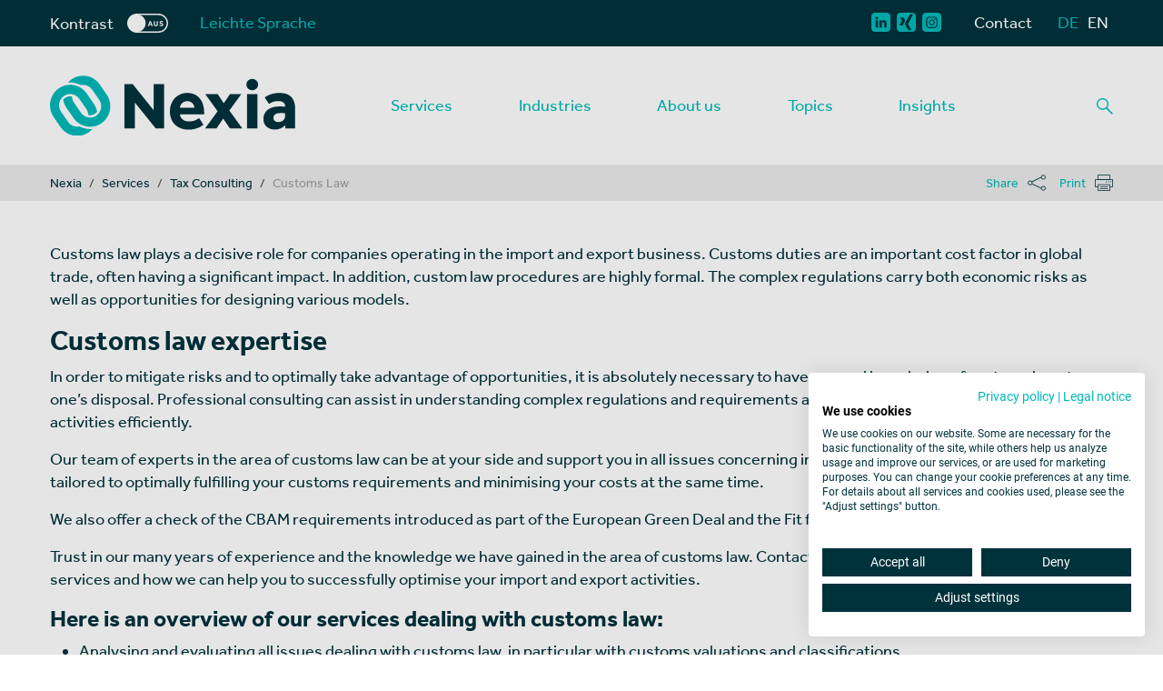

--- FILE ---
content_type: text/html; charset=utf-8
request_url: https://www.nexia.de/en/services/tax-consulting/customs-law
body_size: 18192
content:
<!DOCTYPE html>
<html lang="en">
<head>

<meta charset="utf-8">
<!-- 
	Based on the TYPO3 Bootstrap Package by Benjamin Kott - https://www.bootstrap-package.com/

	This website is powered by TYPO3 - inspiring people to share!
	TYPO3 is a free open source Content Management Framework initially created by Kasper Skaarhoj and licensed under GNU/GPL.
	TYPO3 is copyright 1998-2026 of Kasper Skaarhoj. Extensions are copyright of their respective owners.
	Information and contribution at https://typo3.org/
-->


<link rel="icon" href="/typo3conf/ext/nexia_website/Resources/Public/Icons/favicon.ico" type="image/vnd.microsoft.icon">
<title>Customs Law</title>
<meta http-equiv="x-ua-compatible" content="IE=edge">
<meta name="generator" content="TYPO3 CMS">
<meta name="description" content="Customs law is crucial for import and export companies. Customs duties are a significant cost in global trade. The Nexia team provides support with the formalistic procedures of customs law, minimises risks and takes advantage of structuring opportunities.">
<meta name="viewport" content="width=device-width, initial-scale=1, minimum-scale=1">
<meta name="robots" content="index,follow">
<meta name="twitter:card" content="summary">
<meta name="apple-mobile-web-app-capable" content="no">
<meta name="google" content="notranslate">

<link rel="stylesheet" href="/typo3temp/assets/bootstrappackage/fonts/284ba9c5345a729d38fc3d3bb72eea6caaef6180abbc77928e15e42297d05f8b/webfont.css?1768920658" media="all">
<link rel="stylesheet" href="/typo3temp/assets/compressed/merged-831fb8270e3a1a314f8b5b70e47d50a2-b842f31f35678dff01619f129c857df2.css?1751547928" media="all">

<link rel="stylesheet" href="/typo3temp/assets/compressed/merged-285576e9cf6a465e96fd0d57153c20e9-d2b07e25024594e7b6bf0ccf9d73e5ef.css?1768991787" media="all">
<link href="/typo3conf/ext/news/Resources/Public/Css/news-basic.css?1747809126" rel="stylesheet" >


<script src="/typo3temp/assets/compressed/merged-64e3351eab5a26cac4555871cf2dce54-e91f95a33e87c38eb0df4e101e112be4.js?1751547928"></script>

<script src="/typo3temp/assets/compressed/merged-a0d87a4490de2dbf5e92ef0622c1087d-0c5a21777e4fd01e1be54f3eaf796abd.js?1768891632"></script>

<script>
    const m2cCookieLifetime = "7";
</script>

<link rel="prev" href="/en/services/tax-consulting/global-mobility-tax-services"><!-- Google tag (gtag.js) -->
<script type="text/plain" data-cookiefirst-category="advertising" data-src="https://www.googletagmanager.com/gtag/js?id=AW-16490243623"></script>
<script type="text/plain" data-cookiefirst-category="advertising"> window.dataLayer = window.dataLayer || []; function gtag() { dataLayer.push(arguments); } gtag('js', new Date()); gtag('config', 'AW-16490243623', { 'anonymize_ip': true }); </script>



<link rel="canonical" href="https://www.nexia.de/en/services/tax-consulting/customs-law"/>

<link rel="alternate" hreflang="de" href="https://www.nexia.de/services/steuerberatung/zollrecht"/>
<link rel="alternate" hreflang="en" href="https://www.nexia.de/en/services/tax-consulting/customs-law"/>
<link rel="alternate" hreflang="x-default" href="https://www.nexia.de/services/steuerberatung/zollrecht"/>
</head>
<body id="p2425" class="page-2425 pagelevel-3 language-1 backendlayout-default layout-default">

<div id="top"></div>











<header id="page-header" class="bp-page-header navbar navbar-mainnavigation navbar-default navbar-has-image navbar-top navbar-fixed-top">
	<div class="frame frame-default frame-layout-default frame-size-default frame-height-default frame-background-dark frame-space-before-none frame-space-after-none d-print-none">
		<div class="container">
			<div class="row">
				<div class="col-12 col-md-6">
					
    <div id="contrast">
	<p>Kontrast</p>
	<img class="on" src="/typo3conf/ext/nexia_website/Resources/Public/Images/Schalter_an.svg" width="45" height="21" alt="" />
	<img class="off" src="/typo3conf/ext/nexia_website/Resources/Public/Images/Schalter_aus.svg" width="45" height="21" alt="" />
    </div>


					

    <ul id="simple_language_menu" class="language-menu">
	
		<li><a href="/leichte-sprache/"><span>Leichte Sprache</span></a></li>
	    
    </ul>



				</div>
				<div class="col-12 col-md-6 text-md-end">   
					

<div class="social">
    <ul>
	
		<li><a href="https://www.linkedin.com/company/nexia-germany" target="_blank"><img alt="Go to the LinkedIn page of Nexia GmbH" src="/typo3conf/ext/nexia_website/Resources/Public/Images/Linkedin.svg" width="100" height="100" /></a></li>
	
	
		<li><a href="https://www.xing.com/pages/nexia-germany" target="_blank"><img alt="Go to the Xing page of Nexia GmbH" src="/typo3conf/ext/nexia_website/Resources/Public/Images/xing.svg" width="100" height="100" /></a></li>
	
	
	
		<li><a href="https://www.instagram.com/nexia_gmbh/" target="_blank"><img alt="Go to the Instagram page of Nexia GmbH" src="/typo3conf/ext/nexia_website/Resources/Public/Images/instagram.svg" width="100" height="100" /></a></li>
	
	
    </ul>
</div>

<div class="social-contrast">
    <ul>
	
		<li><a href="https://www.linkedin.com/company/nexia-germany" target="_blank"><img alt="Go to the LinkedIn page of Nexia GmbH" src="/typo3conf/ext/nexia_website/Resources/Public/Images/Linkedin-white.svg" width="100" height="100" /></a></li>
	
	
		<li><a href="https://www.xing.com/pages/nexia-germany" target="_blank"><img alt="Go to the Xing page of Nexia GmbH" src="/typo3conf/ext/nexia_website/Resources/Public/Images/xing-white.svg" width="100" height="100" /></a></li>
	
	
	
		<li><a href="https://www.instagram.com/nexia_gmbh/" target="_blank"><img alt="Go to the Instagram page of Nexia GmbH" src="/typo3conf/ext/nexia_website/Resources/Public/Images/instagram-white.svg" width="100" height="100" /></a></li>
	
	
    </ul>
</div>



					

<div id="rightnavigation">
    <ul>
        
            <li>
                <a href="/en/contact" >
                    Contact
                </a>
            </li>
        
    </ul>
</div>




					<div style="display: inline-block">
						

    <ul id="language_menu" class="language-menu">
        
	    
        	<li class=" ">
            	    
                    	    <a href="/services/steuerberatung/zollrecht" hreflang="de" title="DE">
                        	<span>DE</span>
                    	    </a>
                	
        	</li>
	    
        
	    
        	<li class="active ">
            	    
                    	    <a href="/en/services/tax-consulting/customs-law" hreflang="en" title="EN">
                        	<span>EN</span>
                    	    </a>
                	
        	</li>
	    
        
	    
        
    </ul>



					</div>
				</div>
			</div>
		</div>
	</div>

	<div class="frame frame-default frame-layout-default frame-size-default frame-height-default frame-background-none frame-space-before-none frame-space-after-none">
		<div class="container">
			<div class="row d-print-table">
				<div class="col-xl-3 col-md-3 col-6 d-print-table-cell">
					
<a class="navbar-brand navbar-brand-image" title="Nexia Website" href="/en/">
    <img class="navbar-brand-logo-normal" src="/typo3conf/ext/nexia_website/Resources/Public/Images/logo.svg" alt="Nexia Website" height="63" width="258">
    <img class="navbar-brand-logo-contrast" src="/typo3conf/ext/nexia_website/Resources/Public/Images/logo_black.svg" alt="Nexia Website" height="63" width="258">
</a>


				</div>
				<div class="col-xl-8 d-xl-block d-none d-print-none">
					
						<nav id="mainnavigation" class="collapse navbar-collapse">
							



							

    <ul class="navbar-nav">
        
            
                    
			

			
                            
                                
                            
			
                            
                                
                            
			
                            
                                
                            
			
                            
                                
                            
			
                            
			
                            
                                
                            
			
                            
                                
                            
			
                    

                    <li class="nav-item active dropdown dropdown-hover has-third-level">
                        <span id="nav-item-5" class="nav-link dropdown-toggle" title="Services" aria-haspopup="menu">
                            
                            <span class="nav-link-text">Services</span>
                        </span>
                        
                            <div class="dropdown-menu" aria-labelledby="nav-item-5">
                                <div class="container">
                                    <div class="content">
                                        








        <div id="c33707" class=" frame frame-default frame-type-text frame-layout-default frame-size-default frame-height-default frame-background-none frame-space-before-none frame-space-after-none frame-option-ruler-after frame-no-backgroundimage">
            <div class="frame-group-container">
                <div class="frame-group-inner">
                    



                    <div class="frame-container frame-container-default">
                        <div class="frame-inner">
                            
    <a id="c33713"></a>
    



    

    
        <div class="frame-header">
            

    
            <h3 class="element-header  ">
                <span>Services</span>
            </h3>
        



            



            



        </div>
    



    

    <p>We advise businesses on a wide range of audit, advisory, tax, risk advisory, IFRS, restructuring, transactional and business and financial advisory solutions. As your long-term advisor, we gain a deep understanding of every aspect of your business so that we can respond with the right expertise and insights at the right time.</p>
<p><a href="/en/services#c33658" class="btn btn-primary">Request an offer</a></p>


    



    




                        </div>
                    </div>
                </div>
            </div>
        </div>

    



                                    </div>

                                    <div class="menu">
                                        <ul>
                                            
                                                
                                                        <li data-submenu="2106" class="">
                                                            <a href="/en/services/audit" class="dropdown-item"  title="Audit">
                                                                
                                                                <span class="dropdown-text">Audit</span>
                                                            </a>
                                                        </li>
                                                    
                                            
                                                
                                                        <li data-submenu="9" class="">
                                                            <a href="/en/services/tax-consulting" class="dropdown-item"  title="Tax Consulting">
                                                                
                                                                <span class="dropdown-text">Tax Consulting</span>
                                                            </a>
                                                        </li>
                                                    
                                            
                                                
                                                        <li data-submenu="2114" class="">
                                                            <a href="/en/services/transaction-consulting" class="dropdown-item"  title="Transaction Consulting">
                                                                
                                                                <span class="dropdown-text">Transaction Consulting</span>
                                                            </a>
                                                        </li>
                                                    
                                            
                                                
                                                        <li data-submenu="2130" class="">
                                                            <a href="/en/services/valuation-services" class="dropdown-item"  title="Valuation Services">
                                                                
                                                                <span class="dropdown-text">Valuation Services</span>
                                                            </a>
                                                        </li>
                                                    
                                            
                                                
                                                        <li data-submenu="2148" class="">
                                                            <a href="/en/services/sustainability-services" class="dropdown-item"  title="Sustainability Services">
                                                                
                                                                <span class="dropdown-text">Sustainability Services</span>
                                                            </a>
                                                        </li>
                                                    
                                            
                                                
                                                        <li data-submenu="12" class="">
                                                            <a href="/en/services/legal-consulting/nexia-legal" class="dropdown-item"  title="Legal Consulting">
                                                                
                                                                <span class="dropdown-text">Legal Consulting</span>
                                                            </a>
                                                        </li>
                                                    
                                            
                                                
                                                        <li data-submenu="956" class="">
                                                            <a href="/en/services/management-consulting" class="dropdown-item"  title="Management Consulting">
                                                                
                                                                <span class="dropdown-text">Management Consulting</span>
                                                            </a>
                                                        </li>
                                                    
                                            
                                        </ul>
                                    </div>

                                    
                                        
                                            <div class="submenu" id="submenu-2106" >
                                                <ul>
                                                    
                                                        
                                                                <li>
                                                                    <a href="/en/services/audit/audit-assurance" class="dropdown-item" title="Audit &amp; Assurance">
                                                                        
                                                                        <span class="dropdown-text">Audit &amp; Assurance</span>
                                                                    </a>
                                                                </li>
                                                            
                                                    
                                                        
                                                                <li>
                                                                    <a href="/en/services/audit/accounting-reporting-advisory" class="dropdown-item" title="Accounting &amp; Reporting Advisory">
                                                                        
                                                                        <span class="dropdown-text">Accounting &amp; Reporting Advisory</span>
                                                                    </a>
                                                                </li>
                                                            
                                                    
                                                        
                                                                <li>
                                                                    <a href="/en/services/audit/it-assurance-internal-audit" class="dropdown-item" title="IT Assurance &amp; Internal Audit">
                                                                        
                                                                        <span class="dropdown-text">IT Assurance &amp; Internal Audit</span>
                                                                    </a>
                                                                </li>
                                                            
                                                    
                                                        
                                                                <li>
                                                                    <a href="/en/services/audit/us-assurance-services" class="dropdown-item" title="US Assurance Services">
                                                                        
                                                                        <span class="dropdown-text">US Assurance Services</span>
                                                                    </a>
                                                                </li>
                                                            
                                                    
                                                        
                                                                <li>
                                                                    <a href="/en/services/audit/it-auditing-and-consulting" class="dropdown-item" title="IT Auditing and Consulting">
                                                                        
                                                                        <span class="dropdown-text">IT Auditing and Consulting</span>
                                                                    </a>
                                                                </li>
                                                            
                                                    
                                                </ul>
                                            </div>
                                        
                                    
                                        
                                            <div class="submenu" id="submenu-9" >
                                                <ul>
                                                    
                                                        
                                                                <li>
                                                                    <a href="/en/services/tax-consulting/advising-companies" class="dropdown-item" title="Advising Companies">
                                                                        
                                                                        <span class="dropdown-text">Advising Companies</span>
                                                                    </a>
                                                                </li>
                                                            
                                                    
                                                        
                                                                <li>
                                                                    <a href="/en/services/tax-consulting/advising-wealthy-private-persons-and-family-offices" class="dropdown-item" title="Advising Wealthy Private Persons and Family Offices">
                                                                        
                                                                        <span class="dropdown-text">Advising Wealthy Private Persons and Family Offices</span>
                                                                    </a>
                                                                </li>
                                                            
                                                    
                                                        
                                                                <li>
                                                                    <a href="/en/services/tax-consulting/start-up-consulting" class="dropdown-item" title="Start-up Consulting">
                                                                        
                                                                        <span class="dropdown-text">Start-up Consulting</span>
                                                                    </a>
                                                                </li>
                                                            
                                                    
                                                        
                                                                <li>
                                                                    <a href="/en/services/tax-consulting/succession-planning" class="dropdown-item" title="Succession Planning">
                                                                        
                                                                        <span class="dropdown-text">Succession Planning</span>
                                                                    </a>
                                                                </li>
                                                            
                                                    
                                                        
                                                                <li>
                                                                    <a href="/en/services/tax-consulting/international-tax-advisory-services" class="dropdown-item" title="International Tax Advisory Services">
                                                                        
                                                                        <span class="dropdown-text">International Tax Advisory Services</span>
                                                                    </a>
                                                                </li>
                                                            
                                                    
                                                        
                                                                <li>
                                                                    <a href="/en/services/tax-consulting/value-added-tax" class="dropdown-item" title="Value Added Tax">
                                                                        
                                                                        <span class="dropdown-text">Value Added Tax</span>
                                                                    </a>
                                                                </li>
                                                            
                                                    
                                                        
                                                                <li>
                                                                    <a href="/en/services/tax-consulting/transfer-pricing" class="dropdown-item" title="Transfer Pricing">
                                                                        
                                                                        <span class="dropdown-text">Transfer Pricing</span>
                                                                    </a>
                                                                </li>
                                                            
                                                    
                                                        
                                                                <li>
                                                                    <a href="/en/services/tax-consulting/tax-criminal-law" class="dropdown-item" title="Tax Criminal Law">
                                                                        
                                                                        <span class="dropdown-text">Tax Criminal Law</span>
                                                                    </a>
                                                                </li>
                                                            
                                                    
                                                        
                                                                <li>
                                                                    <a href="/en/services/tax-consulting/air-traffic-tax" class="dropdown-item" title="Air Traffic Tax">
                                                                        
                                                                        <span class="dropdown-text">Air Traffic Tax</span>
                                                                    </a>
                                                                </li>
                                                            
                                                    
                                                        
                                                                <li>
                                                                    <a href="/en/services/tax-consulting/tax-returns" class="dropdown-item" title="Tax Returns">
                                                                        
                                                                        <span class="dropdown-text">Tax Returns</span>
                                                                    </a>
                                                                </li>
                                                            
                                                    
                                                        
                                                                <li>
                                                                    <a href="/en/services/tax-consulting/balance-sheets-and-financial-statements" class="dropdown-item" title="Balance Sheets and Financial Statements">
                                                                        
                                                                        <span class="dropdown-text">Balance Sheets and Financial Statements</span>
                                                                    </a>
                                                                </li>
                                                            
                                                    
                                                        
                                                                <li>
                                                                    <a href="/en/services/tax-consulting/payroll-accounting" class="dropdown-item" title="Payroll Accounting">
                                                                        
                                                                        <span class="dropdown-text">Payroll Accounting</span>
                                                                    </a>
                                                                </li>
                                                            
                                                    
                                                        
                                                                <li>
                                                                    <a href="/en/services/tax-consulting/financial-accounting" class="dropdown-item" title="Financial Accounting">
                                                                        
                                                                        <span class="dropdown-text">Financial Accounting</span>
                                                                    </a>
                                                                </li>
                                                            
                                                    
                                                        
                                                                <li>
                                                                    <a href="/en/services/tax-consulting/real-estate-services" class="dropdown-item" title="Real Estate Services">
                                                                        
                                                                        <span class="dropdown-text">Real Estate Services</span>
                                                                    </a>
                                                                </li>
                                                            
                                                    
                                                        
                                                                <li>
                                                                    <a href="/en/services/tax-consulting/ma-tax-services" class="dropdown-item" title="M&amp;A Tax Services">
                                                                        
                                                                        <span class="dropdown-text">M&amp;A Tax Services</span>
                                                                    </a>
                                                                </li>
                                                            
                                                    
                                                        
                                                                <li>
                                                                    <a href="/en/services/tax-consulting/global-mobility-tax-services" class="dropdown-item" title="Global Mobility Tax Services">
                                                                        
                                                                        <span class="dropdown-text">Global Mobility Tax Services</span>
                                                                    </a>
                                                                </li>
                                                            
                                                    
                                                        
                                                                <li>
                                                                    <a href="/en/services/tax-consulting/customs-law" class="dropdown-item active" title="Customs Law">
                                                                        
                                                                        <span class="dropdown-text">Customs Law <span class="visually-hidden">(current)</span></span>
                                                                    </a>
                                                                </li>
                                                            
                                                    
                                                </ul>
                                            </div>
                                        
                                    
                                        
                                            <div class="submenu" id="submenu-2114" >
                                                <ul>
                                                    
                                                        
                                                                <li>
                                                                    <a href="/en/services/transaction-consulting/due-diligence" class="dropdown-item" title="Due Diligence">
                                                                        
                                                                        <span class="dropdown-text">Due Diligence</span>
                                                                    </a>
                                                                </li>
                                                            
                                                    
                                                        
                                                                <li>
                                                                    <a href="/en/services/valuation-services" class="dropdown-item" title="Valuation Services">
                                                                        
                                                                        <span class="dropdown-text">Valuation Services</span>
                                                                    </a>
                                                                </li>
                                                            
                                                    
                                                        
                                                                <li>
                                                                    <a href="/en/services/transaction-consulting/post-deal-services" class="dropdown-item" title="Post-deal Services">
                                                                        
                                                                        <span class="dropdown-text">Post-deal Services</span>
                                                                    </a>
                                                                </li>
                                                            
                                                    
                                                </ul>
                                            </div>
                                        
                                    
                                        
                                            <div class="submenu" id="submenu-2130" >
                                                <ul>
                                                    
                                                        
                                                                <li>
                                                                    <a href="/en/services/valuation-services/company-valuations" class="dropdown-item" title="Company Valuations">
                                                                        
                                                                        <span class="dropdown-text">Company Valuations</span>
                                                                    </a>
                                                                </li>
                                                            
                                                    
                                                        
                                                                <li>
                                                                    <a href="/en/services/valuation-services/valuing-specific-assets-and-liabilities" class="dropdown-item" title="Valuing specific assets and liabilities">
                                                                        
                                                                        <span class="dropdown-text">Valuing specific assets and liabilities</span>
                                                                    </a>
                                                                </li>
                                                            
                                                    
                                                        
                                                                <li>
                                                                    <a href="/en/services/valuation-services/purchase-price-allocation" class="dropdown-item" title="Purchase Price Allocation">
                                                                        
                                                                        <span class="dropdown-text">Purchase Price Allocation</span>
                                                                    </a>
                                                                </li>
                                                            
                                                    
                                                        
                                                                <li>
                                                                    <a href="/en/services/valuation-services/impairment-testing" class="dropdown-item" title="Impairment Testing">
                                                                        
                                                                        <span class="dropdown-text">Impairment Testing</span>
                                                                    </a>
                                                                </li>
                                                            
                                                    
                                                        
                                                                <li>
                                                                    <a href="/en/services/transaction-consulting/financial-modelling" class="dropdown-item" title="Financial Modelling">
                                                                        
                                                                        <span class="dropdown-text">Financial Modelling</span>
                                                                    </a>
                                                                </li>
                                                            
                                                    
                                                </ul>
                                            </div>
                                        
                                    
                                        
                                    
                                        
                                            <div class="submenu" id="submenu-12" >
                                                <ul>
                                                    
                                                        
                                                                <li>
                                                                    <a href="/en/services/legal-consulting/nexia-legal" class="dropdown-item" title="Nexia Legal">
                                                                        
                                                                        <span class="dropdown-text">Nexia Legal</span>
                                                                    </a>
                                                                </li>
                                                            
                                                    
                                                </ul>
                                            </div>
                                        
                                    
                                        
                                            <div class="submenu" id="submenu-956" >
                                                <ul>
                                                    
                                                        
                                                                <li>
                                                                    <a href="/en/services/management-consulting/business-consulting" class="dropdown-item" title="Business Consulting">
                                                                        
                                                                        <span class="dropdown-text">Business Consulting</span>
                                                                    </a>
                                                                </li>
                                                            
                                                    
                                                        
                                                                <li>
                                                                    <a href="/en/services/management-consulting/restructuring-consultancy" class="dropdown-item" title="Restructuring Consultancy">
                                                                        
                                                                        <span class="dropdown-text">Restructuring Consultancy</span>
                                                                    </a>
                                                                </li>
                                                            
                                                    
                                                        
                                                                <li>
                                                                    <a href="/en/services/management-consulting/lucanet-services" class="dropdown-item" title="Lucanet Services">
                                                                        
                                                                        <span class="dropdown-text">Lucanet Services</span>
                                                                    </a>
                                                                </li>
                                                            
                                                    
                                                        
                                                                <li>
                                                                    <a href="/en/services/management-consulting/microsoft-power-bi-services" class="dropdown-item" title="Microsoft Power BI Services">
                                                                        
                                                                        <span class="dropdown-text">Microsoft Power BI Services</span>
                                                                    </a>
                                                                </li>
                                                            
                                                    
                                                        
                                                                <li>
                                                                    <a href="/en/services/management-consulting/netsuite-services" class="dropdown-item" title="NetSuite Services">
                                                                        
                                                                        <span class="dropdown-text">NetSuite Services</span>
                                                                    </a>
                                                                </li>
                                                            
                                                    
                                                        
                                                                <li>
                                                                    <a href="/en/services/management-consulting/cyber-advisory-services" class="dropdown-item" title="Cyber Advisory Services">
                                                                        
                                                                        <span class="dropdown-text">Cyber Advisory Services</span>
                                                                    </a>
                                                                </li>
                                                            
                                                    
                                                        
                                                                <li>
                                                                    <a href="/en/services/management-consulting/digital-process-advisory" class="dropdown-item" title="Digital Process Advisory">
                                                                        
                                                                        <span class="dropdown-text">Digital Process Advisory</span>
                                                                    </a>
                                                                </li>
                                                            
                                                    
                                                </ul>
                                            </div>
                                        
                                    
                                </div>
                            </div>
                        
                    </li>
                
        
            
                    
			

			
                            
			
                            
			
                            
			
                            
			
                            
			
                            
			
                            
			
                            
			
                            
			
                            
			
                            
			
                            
			
                            
			
                            
			
                            
			
                            
			
                    

                    <li class="nav-item dropdown dropdown-hover">
                        <span id="nav-item-14" class="nav-link dropdown-toggle" title="Industries" aria-haspopup="menu">
                            
                            <span class="nav-link-text">Industries</span>
                        </span>
                        
                            <div class="dropdown-menu" aria-labelledby="nav-item-14">
                                <div class="container">
                                    <div class="content">
                                        








        <div id="c33708" class=" frame frame-default frame-type-text frame-layout-default frame-size-default frame-height-default frame-background-none frame-space-before-none frame-space-after-none frame-option-ruler-after frame-no-backgroundimage">
            <div class="frame-group-container">
                <div class="frame-group-inner">
                    



                    <div class="frame-container frame-container-default">
                        <div class="frame-inner">
                            
    <a id="c33714"></a>
    



    

    
        <div class="frame-header">
            

    
            <h3 class="element-header  ">
                <span>Industries</span>
            </h3>
        



            



            



        </div>
    



    

    <p>Our experts know your industry and understand the market. With tailor-made solutions, we make your company successful.</p>
<p><a href="/en/industries#c33995" class="btn btn-default">Request an offer</a></p>


    



    




                        </div>
                    </div>
                </div>
            </div>
        </div>

    



                                    </div>

                                    <div class="menu">
                                        <ul>
                                            
                                                
                                                        <li data-submenu="1035" class="">
                                                            <a href="/en/industries/automobile-industry" class="dropdown-item"  title="Automobile Industry">
                                                                
                                                                <span class="dropdown-text">Automobile Industry</span>
                                                            </a>
                                                        </li>
                                                    
                                            
                                                
                                                        <li data-submenu="83" class="">
                                                            <a href="/en/industries/banking-and-financial-services" class="dropdown-item"  title="Banking and Financial Services">
                                                                
                                                                <span class="dropdown-text">Banking and Financial Services</span>
                                                            </a>
                                                        </li>
                                                    
                                            
                                                
                                                        <li data-submenu="1037" class="">
                                                            <a href="/en/industries/chemicals-and-pharmaceuticals" class="dropdown-item"  title="Chemicals and Pharmaceuticals">
                                                                
                                                                <span class="dropdown-text">Chemicals and Pharmaceuticals</span>
                                                            </a>
                                                        </li>
                                                    
                                            
                                                
                                                        <li data-submenu="18" class="">
                                                            <a href="/en/industries/energy" class="dropdown-item"  title="Energy">
                                                                
                                                                <span class="dropdown-text">Energy</span>
                                                            </a>
                                                        </li>
                                                    
                                            
                                                
                                                        <li data-submenu="16" class="">
                                                            <a href="/en/industries/financial-investors" class="dropdown-item"  title="Financial Investors">
                                                                
                                                                <span class="dropdown-text">Financial Investors</span>
                                                            </a>
                                                        </li>
                                                    
                                            
                                                
                                                        <li data-submenu="23" class="">
                                                            <a href="/en/industries/charitable-organisations" class="dropdown-item"  title="Charitable Organisations">
                                                                
                                                                <span class="dropdown-text">Charitable Organisations</span>
                                                            </a>
                                                        </li>
                                                    
                                            
                                                
                                                        <li data-submenu="25" class="">
                                                            <a href="/en/industries/trade" class="dropdown-item"  title="Trade">
                                                                
                                                                <span class="dropdown-text">Trade</span>
                                                            </a>
                                                        </li>
                                                    
                                            
                                                
                                                        <li data-submenu="1063" class="">
                                                            <a href="/en/industries/health-care" class="dropdown-item"  title="Health care">
                                                                
                                                                <span class="dropdown-text">Health care</span>
                                                            </a>
                                                        </li>
                                                    
                                            
                                                
                                                        <li data-submenu="24" class="">
                                                            <a href="/en/industries/real-estate-and-construction-industries" class="dropdown-item"  title="Real Estate and Construction Industries">
                                                                
                                                                <span class="dropdown-text">Real Estate and Construction Industries</span>
                                                            </a>
                                                        </li>
                                                    
                                            
                                                
                                                        <li data-submenu="1039" class="">
                                                            <a href="/en/industries/consumer-goods-industry" class="dropdown-item"  title="Consumer Goods Industry">
                                                                
                                                                <span class="dropdown-text">Consumer Goods Industry</span>
                                                            </a>
                                                        </li>
                                                    
                                            
                                                
                                                        <li data-submenu="2415" class="">
                                                            <a href="/en/industries/aviation" class="dropdown-item"  title="Aviation">
                                                                
                                                                <span class="dropdown-text">Aviation</span>
                                                            </a>
                                                        </li>
                                                    
                                            
                                                
                                                        <li data-submenu="84" class="">
                                                            <a href="/en/industries/machinery-and-equipment-manufacturing" class="dropdown-item"  title="Machinery and Equipment Manufacturing">
                                                                
                                                                <span class="dropdown-text">Machinery and Equipment Manufacturing</span>
                                                            </a>
                                                        </li>
                                                    
                                            
                                                
                                                        <li data-submenu="85" class="">
                                                            <a href="/en/industries/public-sector" class="dropdown-item"  title="Public Sector">
                                                                
                                                                <span class="dropdown-text">Public Sector</span>
                                                            </a>
                                                        </li>
                                                    
                                            
                                                
                                                        <li data-submenu="1041" class="">
                                                            <a href="/en/industries/software-and-it" class="dropdown-item"  title="Software and IT">
                                                                
                                                                <span class="dropdown-text">Software and IT</span>
                                                            </a>
                                                        </li>
                                                    
                                            
                                                
                                                        <li data-submenu="1045" class="">
                                                            <a href="/en/industries/textile-and-clothing-industries" class="dropdown-item"  title="Textile and Clothing Industries">
                                                                
                                                                <span class="dropdown-text">Textile and Clothing Industries</span>
                                                            </a>
                                                        </li>
                                                    
                                            
                                                
                                                        <li data-submenu="1043" class="">
                                                            <a href="/en/industries/transport-and-logistics" class="dropdown-item"  title="Transport and Logistics">
                                                                
                                                                <span class="dropdown-text">Transport and Logistics</span>
                                                            </a>
                                                        </li>
                                                    
                                            
                                        </ul>
                                    </div>

                                    
                                        
                                    
                                        
                                    
                                        
                                    
                                        
                                    
                                        
                                    
                                        
                                    
                                        
                                    
                                        
                                    
                                        
                                    
                                        
                                    
                                        
                                    
                                        
                                    
                                        
                                    
                                        
                                    
                                        
                                    
                                        
                                    
                                </div>
                            </div>
                        
                    </li>
                
        
            
                    
			

			
                            
                                
                            
			
                            
                                
                            
			
                            
                                
                            
			
                            
                                
                            
			
                    

                    <li class="nav-item dropdown dropdown-hover has-third-level">
                        <span id="nav-item-2261" class="nav-link dropdown-toggle" title="About us" aria-haspopup="menu">
                            
                            <span class="nav-link-text">About us</span>
                        </span>
                        
                            <div class="dropdown-menu" aria-labelledby="nav-item-2261">
                                <div class="container">
                                    <div class="content">
                                        








        <div id="c33709" class=" frame frame-default frame-type-text frame-layout-default frame-size-default frame-height-default frame-background-none frame-space-before-none frame-space-after-none frame-option-ruler-after frame-no-backgroundimage">
            <div class="frame-group-container">
                <div class="frame-group-inner">
                    



                    <div class="frame-container frame-container-default">
                        <div class="frame-inner">
                            
    <a id="c33715"></a>
    



    

    
        <div class="frame-header">
            

    
            <h3 class="element-header  ">
                <span> About us</span>
            </h3>
        



            



            



        </div>
    



    

    <p>Our accounting and tax advisory firm is operating throughout Germany and is the perfect partner for all medium-sized clients who are looking for excellent services at the highest level – both domestically and internationally.</p>
<p><a href="/en/contact" class="btn btn-primary">Contact us</a></p>


    



    




                        </div>
                    </div>
                </div>
            </div>
        </div>

    



                                    </div>

                                    <div class="menu">
                                        <ul>
                                            
                                                
                                                        <li data-submenu="959" class="">
                                                            <a href="/en/about-us/nexia-in-germany" class="dropdown-item"  title="Nexia in Germany">
                                                                
                                                                <span class="dropdown-text">Nexia in Germany</span>
                                                            </a>
                                                        </li>
                                                    
                                            
                                                
                                                        <li data-submenu="2100" class="">
                                                            <a href="/en/about-us/our-offices" class="dropdown-item"  title="Our Offices">
                                                                
                                                                <span class="dropdown-text">Our Offices</span>
                                                            </a>
                                                        </li>
                                                    
                                            
                                                
                                                        <li data-submenu="2381" class="">
                                                            <a href="/en/about-us/our-team/your-experts" class="dropdown-item"  title="Our Team">
                                                                
                                                                <span class="dropdown-text">Our Team</span>
                                                            </a>
                                                        </li>
                                                    
                                            
                                                
                                                        <li data-submenu="21" class="">
                                                            <a href="/en/about-us/nexia-international/facts-and-figures" class="dropdown-item"  title="Nexia International">
                                                                
                                                                <span class="dropdown-text">Nexia International</span>
                                                            </a>
                                                        </li>
                                                    
                                            
                                        </ul>
                                    </div>

                                    
                                        
                                            <div class="submenu" id="submenu-959" >
                                                <ul>
                                                    
                                                        
                                                                <li>
                                                                    <a href="/en/about-us/nexia-in-germany/facts-and-figures" class="dropdown-item" title="Facts and figures">
                                                                        
                                                                        <span class="dropdown-text">Facts and figures</span>
                                                                    </a>
                                                                </li>
                                                            
                                                    
                                                        
                                                                <li>
                                                                    <a href="/en/about-us/nexia-in-germany/press" class="dropdown-item" title="Press">
                                                                        
                                                                        <span class="dropdown-text">Press</span>
                                                                    </a>
                                                                </li>
                                                            
                                                    
                                                </ul>
                                            </div>
                                        
                                    
                                        
                                            <div class="submenu" id="submenu-2100" >
                                                <ul>
                                                    
                                                        
                                                                <li>
                                                                    <a href="/en/about-us/our-offices/berlin" class="dropdown-item" title="Berlin">
                                                                        
                                                                        <span class="dropdown-text">Berlin</span>
                                                                    </a>
                                                                </li>
                                                            
                                                    
                                                        
                                                                <li>
                                                                    <a href="/en/about-us/our-offices/chemnitz" class="dropdown-item" title="Chemnitz">
                                                                        
                                                                        <span class="dropdown-text">Chemnitz</span>
                                                                    </a>
                                                                </li>
                                                            
                                                    
                                                        
                                                                <li>
                                                                    <a href="/en/about-us/our-offices/dresden" class="dropdown-item" title="Dresden">
                                                                        
                                                                        <span class="dropdown-text">Dresden</span>
                                                                    </a>
                                                                </li>
                                                            
                                                    
                                                        
                                                                <li>
                                                                    <a href="/en/about-us/our-offices/duesseldorf" class="dropdown-item" title="Duesseldorf">
                                                                        
                                                                        <span class="dropdown-text">Duesseldorf</span>
                                                                    </a>
                                                                </li>
                                                            
                                                    
                                                        
                                                                <li>
                                                                    <a href="/en/about-us/our-offices/frankfurt-am-main" class="dropdown-item" title="Frankfurt">
                                                                        
                                                                        <span class="dropdown-text">Frankfurt</span>
                                                                    </a>
                                                                </li>
                                                            
                                                    
                                                        
                                                                <li>
                                                                    <a href="/en/about-us/our-offices/halle/leipzig" class="dropdown-item" title="Halle/Leipzig">
                                                                        
                                                                        <span class="dropdown-text">Halle/Leipzig</span>
                                                                    </a>
                                                                </li>
                                                            
                                                    
                                                        
                                                                <li>
                                                                    <a href="/en/about-us/our-offices/koblenz" class="dropdown-item" title="Koblenz">
                                                                        
                                                                        <span class="dropdown-text">Koblenz</span>
                                                                    </a>
                                                                </li>
                                                            
                                                    
                                                        
                                                                <li>
                                                                    <a href="/en/about-us/our-offices/cologne" class="dropdown-item" title="Cologne">
                                                                        
                                                                        <span class="dropdown-text">Cologne</span>
                                                                    </a>
                                                                </li>
                                                            
                                                    
                                                        
                                                                <li>
                                                                    <a href="/en/our-offices/mannheim" class="dropdown-item" title="Mannheim">
                                                                        
                                                                        <span class="dropdown-text">Mannheim</span>
                                                                    </a>
                                                                </li>
                                                            
                                                    
                                                        
                                                                <li>
                                                                    <a href="/en/about-us/our-offices/munich" class="dropdown-item" title="Munich">
                                                                        
                                                                        <span class="dropdown-text">Munich</span>
                                                                    </a>
                                                                </li>
                                                            
                                                    
                                                </ul>
                                            </div>
                                        
                                    
                                        
                                            <div class="submenu" id="submenu-2381" >
                                                <ul>
                                                    
                                                        
                                                                <li>
                                                                    <a href="/en/about-us/our-team/your-experts" class="dropdown-item" title="Your experts">
                                                                        
                                                                        <span class="dropdown-text">Your experts</span>
                                                                    </a>
                                                                </li>
                                                            
                                                    
                                                </ul>
                                            </div>
                                        
                                    
                                        
                                            <div class="submenu" id="submenu-21" >
                                                <ul>
                                                    
                                                        
                                                                <li>
                                                                    <a href="/en/about-us/nexia-international/facts-and-figures" class="dropdown-item" title="Facts and figures">
                                                                        
                                                                        <span class="dropdown-text">Facts and figures</span>
                                                                    </a>
                                                                </li>
                                                            
                                                    
                                                </ul>
                                            </div>
                                        
                                    
                                </div>
                            </div>
                        
                    </li>
                
        
            
                    
			

			
                            
                                
                            
			
                    

                    <li class="nav-item dropdown dropdown-hover has-third-level">
                        <span id="nav-item-3" class="nav-link dropdown-toggle" title="Topics" aria-haspopup="menu">
                            
                            <span class="nav-link-text">Topics</span>
                        </span>
                        
                            <div class="dropdown-menu" aria-labelledby="nav-item-3">
                                <div class="container">
                                    <div class="content">
                                        








        <div id="c33710" class=" frame frame-default frame-type-text frame-layout-default frame-size-default frame-height-default frame-background-none frame-space-before-none frame-space-after-none frame-option-ruler-after frame-no-backgroundimage">
            <div class="frame-group-container">
                <div class="frame-group-inner">
                    



                    <div class="frame-container frame-container-default">
                        <div class="frame-inner">
                            
    <a id="c33997"></a>
    



    

    
        <div class="frame-header">
            

    
            <h3 class="element-header  ">
                <span>Topics</span>
            </h3>
        



            



            



        </div>
    



    

    <p>In a world that is changing faster and faster, it is important to keep up to date with the latest developments. We provide in-depth information and insight to help you understand complex issues and make informed decisions.&nbsp;</p>
<p><a href="/en/topics/sustainability" class="btn btn-primary">Read more</a></p>


    



    




                        </div>
                    </div>
                </div>
            </div>
        </div>

    



                                    </div>

                                    <div class="menu">
                                        <ul>
                                            
                                                
                                                        <li data-submenu="2193" class="">
                                                            <a href="/en/topics/sustainability" class="dropdown-item"  title="Sustainability">
                                                                
                                                                <span class="dropdown-text">Sustainability</span>
                                                            </a>
                                                        </li>
                                                    
                                            
                                        </ul>
                                    </div>

                                    
                                        
                                            <div class="submenu" id="submenu-2193" >
                                                <ul>
                                                    
                                                        
                                                                <li>
                                                                    <a href="/en/topics/sustainability/environmental-social-governance-esg" class="dropdown-item" title="Environmental Social Governance (ESG)">
                                                                        
                                                                        <span class="dropdown-text">Environmental Social Governance (ESG)</span>
                                                                    </a>
                                                                </li>
                                                            
                                                    
                                                        
                                                                <li>
                                                                    <a href="/en/topics/sustainability/supply-chains" class="dropdown-item" title="Supply chains">
                                                                        
                                                                        <span class="dropdown-text">Supply chains</span>
                                                                    </a>
                                                                </li>
                                                            
                                                    
                                                        
                                                                <li>
                                                                    <a href="/en/topics/sustainability/eu-taxonomie" class="dropdown-item" title="EU Taxonomie">
                                                                        
                                                                        <span class="dropdown-text">EU Taxonomie</span>
                                                                    </a>
                                                                </li>
                                                            
                                                    
                                                        
                                                                <li>
                                                                    <a href="/en/topics/sustainability/european-sustainability-reporting-standards-esrs" class="dropdown-item" title="European Sustainability Reporting Standards (ESRS)">
                                                                        
                                                                        <span class="dropdown-text">European Sustainability Reporting Standards (ESRS)</span>
                                                                    </a>
                                                                </li>
                                                            
                                                    
                                                        
                                                                <li>
                                                                    <a href="/en/topics/sustainability/corporate-sustainability-reporting-directive-csrd" class="dropdown-item" title="Corporate ‎Sustainability Reporting Directive (CSRD)">
                                                                        
                                                                        <span class="dropdown-text">Corporate ‎Sustainability Reporting Directive (CSRD)</span>
                                                                    </a>
                                                                </li>
                                                            
                                                    
                                                        
                                                                <li>
                                                                    <a href="/en/topics/sustainability/european-deforestation-regulation-eudr" class="dropdown-item" title="European Deforestation Regulation (EUDR)">
                                                                        
                                                                        <span class="dropdown-text">European Deforestation Regulation (EUDR)</span>
                                                                    </a>
                                                                </li>
                                                            
                                                    
                                                </ul>
                                            </div>
                                        
                                    
                                </div>
                            </div>
                        
                    </li>
                
        
            
                    
			

			
                            
			
                            
			
                    

                    <li class="nav-item dropdown dropdown-hover">
                        <span id="nav-item-2286" class="nav-link dropdown-toggle" title="Insights" aria-haspopup="menu">
                            
                            <span class="nav-link-text">Insights</span>
                        </span>
                        
                            <div class="dropdown-menu" aria-labelledby="nav-item-2286">
                                <div class="container">
                                    <div class="content">
                                        








        <div id="c33711" class=" frame frame-default frame-type-text frame-layout-default frame-size-default frame-height-default frame-background-none frame-space-before-none frame-space-after-none frame-option-ruler-after frame-no-backgroundimage">
            <div class="frame-group-container">
                <div class="frame-group-inner">
                    



                    <div class="frame-container frame-container-default">
                        <div class="frame-inner">
                            
    <a id="c33716"></a>
    



    

    
        <div class="frame-header">
            

    
            <h3 class="element-header  ">
                <span>Insights</span>
            </h3>
        



            



            



        </div>
    



    

    <p>From the latest tax updates to useful tips - our publications are designed to help you manage your tax affairs efficiently and stay well informed at all times. We would like to support you with our specialist knowledge and expertise.</p>
<p><a href="/en/insights" class="btn btn-default">Read more</a></p>


    



    




                        </div>
                    </div>
                </div>
            </div>
        </div>

    



                                    </div>

                                    <div class="menu">
                                        <ul>
                                            
                                                
                                                        <li data-submenu="2579" class="">
                                                            <a href="/en/insights/publications" class="dropdown-item"  title="Publications">
                                                                
                                                                <span class="dropdown-text">Publications</span>
                                                            </a>
                                                        </li>
                                                    
                                            
                                                
                                                        <li data-submenu="2889" class="">
                                                            <a href="/en/insights/client-information" class="dropdown-item"  title="Client information">
                                                                
                                                                <span class="dropdown-text">Client information</span>
                                                            </a>
                                                        </li>
                                                    
                                            
                                        </ul>
                                    </div>

                                    
                                        
                                    
                                        
                                    
                                </div>
                            </div>
                        
                    </li>
                
        
    </ul>



							



						</nav>
					
				</div>
				<div class="col-xl-1 col-md-8 d-md-block d-none d-print-none">
					

<div class="search text-right">
    <form method="post" class="hidden-xs" id="tx_indexedsearch_header" action="/en/search?tx_everscreensynonym_search%5Baction%5D=search&amp;tx_everscreensynonym_search%5Bcontroller%5D=Search&amp;cHash=8a74deaf4b7c4603c63191edaf64297c">
	<input class="form-control" id="search-input-header" type="text" name="tx_everscreensynonym_search[search][sword]">
	<input type="submit" value="" name="tx_everscreensynonym_search[search][submitButton]" aria-label="Magnifying glass as a search function button">
    </form>

    <a href="/en/search" class="search-icon d-block d-md-none"></a>
</div>



				</div>
				<div class="d-xl-none col-md-1 col-6 d-print-none">
					
    <button class="navbar-toggler collapsed toggle-menu menu-right push-body float-end" type="button" aria-label="Navigation">
	<span class="navbar-toggler-icon"></span>
    </button>



					<div class="cbp-spmenu cbp-spmenu-vertical cbp-spmenu-right text-left">
						<ul>
							
								<li class="has-child">
									<a href="/en/services" title="Services">
										<span class="navbar-item-text">Services</span>
									</a>

									
											<ul>
												
													<li class="has-child">
														<a href="/en/services/audit" title="Audit">
															<span class="navbar-item-text">Audit</span>
														</a>

														
																<ul>
																	
																		<li class="">
																			<a href="/en/services/audit/audit-assurance" title="Audit &amp; Assurance">
																				<span class="navbar-item-text">Audit &amp; Assurance</span>
																			</a>

																			
																		</li>
																	
																		<li class="">
																			<a href="/en/services/audit/accounting-reporting-advisory" title="Accounting &amp; Reporting Advisory">
																				<span class="navbar-item-text">Accounting &amp; Reporting Advisory</span>
																			</a>

																			
																		</li>
																	
																		<li class="">
																			<a href="/en/services/audit/it-assurance-internal-audit" title="IT Assurance &amp; Internal Audit">
																				<span class="navbar-item-text">IT Assurance &amp; Internal Audit</span>
																			</a>

																			
																		</li>
																	
																		<li class="">
																			<a href="/en/services/audit/us-assurance-services" title="US Assurance Services">
																				<span class="navbar-item-text">US Assurance Services</span>
																			</a>

																			
																		</li>
																	
																		<li class="">
																			<a href="/en/services/audit/it-auditing-and-consulting" title="IT Auditing and Consulting">
																				<span class="navbar-item-text">IT Auditing and Consulting</span>
																			</a>

																			
																		</li>
																	
																</ul>
															
													</li>
												
													<li class="has-child">
														<a href="/en/services/tax-consulting" title="Tax Consulting">
															<span class="navbar-item-text">Tax Consulting</span>
														</a>

														
																<ul>
																	
																		<li class="">
																			<a href="/en/services/tax-consulting/advising-companies" title="Advising Companies">
																				<span class="navbar-item-text">Advising Companies</span>
																			</a>

																			
																		</li>
																	
																		<li class="">
																			<a href="/en/services/tax-consulting/advising-wealthy-private-persons-and-family-offices" title="Advising Wealthy Private Persons and Family Offices">
																				<span class="navbar-item-text">Advising Wealthy Private Persons and Family Offices</span>
																			</a>

																			
																		</li>
																	
																		<li class="">
																			<a href="/en/services/tax-consulting/start-up-consulting" title="Start-up Consulting">
																				<span class="navbar-item-text">Start-up Consulting</span>
																			</a>

																			
																		</li>
																	
																		<li class="">
																			<a href="/en/services/tax-consulting/succession-planning" title="Succession Planning">
																				<span class="navbar-item-text">Succession Planning</span>
																			</a>

																			
																		</li>
																	
																		<li class="">
																			<a href="/en/services/tax-consulting/international-tax-advisory-services" title="International Tax Advisory Services">
																				<span class="navbar-item-text">International Tax Advisory Services</span>
																			</a>

																			
																		</li>
																	
																		<li class="">
																			<a href="/en/services/tax-consulting/value-added-tax" title="Value Added Tax">
																				<span class="navbar-item-text">Value Added Tax</span>
																			</a>

																			
																		</li>
																	
																		<li class="">
																			<a href="/en/services/tax-consulting/transfer-pricing" title="Transfer Pricing">
																				<span class="navbar-item-text">Transfer Pricing</span>
																			</a>

																			
																		</li>
																	
																		<li class="">
																			<a href="/en/services/tax-consulting/tax-criminal-law" title="Tax Criminal Law">
																				<span class="navbar-item-text">Tax Criminal Law</span>
																			</a>

																			
																		</li>
																	
																		<li class="">
																			<a href="/en/services/tax-consulting/air-traffic-tax" title="Air Traffic Tax">
																				<span class="navbar-item-text">Air Traffic Tax</span>
																			</a>

																			
																		</li>
																	
																		<li class="">
																			<a href="/en/services/tax-consulting/tax-returns" title="Tax Returns">
																				<span class="navbar-item-text">Tax Returns</span>
																			</a>

																			
																		</li>
																	
																		<li class="">
																			<a href="/en/services/tax-consulting/balance-sheets-and-financial-statements" title="Balance Sheets and Financial Statements">
																				<span class="navbar-item-text">Balance Sheets and Financial Statements</span>
																			</a>

																			
																		</li>
																	
																		<li class="">
																			<a href="/en/services/tax-consulting/payroll-accounting" title="Payroll Accounting">
																				<span class="navbar-item-text">Payroll Accounting</span>
																			</a>

																			
																		</li>
																	
																		<li class="">
																			<a href="/en/services/tax-consulting/financial-accounting" title="Financial Accounting">
																				<span class="navbar-item-text">Financial Accounting</span>
																			</a>

																			
																		</li>
																	
																		<li class="">
																			<a href="/en/services/tax-consulting/real-estate-services" title="Real Estate Services">
																				<span class="navbar-item-text">Real Estate Services</span>
																			</a>

																			
																		</li>
																	
																		<li class="">
																			<a href="/en/services/tax-consulting/ma-tax-services" title="M&amp;A Tax Services">
																				<span class="navbar-item-text">M&amp;A Tax Services</span>
																			</a>

																			
																		</li>
																	
																		<li class="">
																			<a href="/en/services/tax-consulting/global-mobility-tax-services" title="Global Mobility Tax Services">
																				<span class="navbar-item-text">Global Mobility Tax Services</span>
																			</a>

																			
																		</li>
																	
																		<li class="">
																			<a href="/en/services/tax-consulting/customs-law" title="Customs Law">
																				<span class="navbar-item-text">Customs Law</span>
																			</a>

																			
																		</li>
																	
																</ul>
															
													</li>
												
													<li class="has-child">
														<a href="/en/services/transaction-consulting" title="Transaction Consulting">
															<span class="navbar-item-text">Transaction Consulting</span>
														</a>

														
																<ul>
																	
																		<li class="">
																			<a href="/en/services/transaction-consulting/due-diligence" title="Due Diligence">
																				<span class="navbar-item-text">Due Diligence</span>
																			</a>

																			
																		</li>
																	
																		<li class="">
																			<a href="/en/services/valuation-services" title="Valuation Services">
																				<span class="navbar-item-text">Valuation Services</span>
																			</a>

																			
																		</li>
																	
																		<li class="">
																			<a href="/en/services/transaction-consulting/post-deal-services" title="Post-deal Services">
																				<span class="navbar-item-text">Post-deal Services</span>
																			</a>

																			
																		</li>
																	
																</ul>
															
													</li>
												
													<li class="has-child">
														<a href="/en/services/valuation-services" title="Valuation Services">
															<span class="navbar-item-text">Valuation Services</span>
														</a>

														
																<ul>
																	
																		<li class="">
																			<a href="/en/services/valuation-services/company-valuations" title="Company Valuations">
																				<span class="navbar-item-text">Company Valuations</span>
																			</a>

																			
																		</li>
																	
																		<li class="">
																			<a href="/en/services/valuation-services/valuing-specific-assets-and-liabilities" title="Valuing specific assets and liabilities">
																				<span class="navbar-item-text">Valuing specific assets and liabilities</span>
																			</a>

																			
																		</li>
																	
																		<li class="">
																			<a href="/en/services/valuation-services/purchase-price-allocation" title="Purchase Price Allocation">
																				<span class="navbar-item-text">Purchase Price Allocation</span>
																			</a>

																			
																		</li>
																	
																		<li class="">
																			<a href="/en/services/valuation-services/impairment-testing" title="Impairment Testing">
																				<span class="navbar-item-text">Impairment Testing</span>
																			</a>

																			
																		</li>
																	
																		<li class="">
																			<a href="/en/services/transaction-consulting/financial-modelling" title="Financial Modelling">
																				<span class="navbar-item-text">Financial Modelling</span>
																			</a>

																			
																		</li>
																	
																</ul>
															
													</li>
												
													<li class="">
														<a href="/en/services/sustainability-services" title="Sustainability Services">
															<span class="navbar-item-text">Sustainability Services</span>
														</a>

														
													</li>
												
													<li class="has-child">
														<a href="/en/services/legal-consulting/nexia-legal" title="Legal Consulting">
															<span class="navbar-item-text">Legal Consulting</span>
														</a>

														
																<ul>
																	
																		<li class="">
																			<a href="/en/services/legal-consulting/nexia-legal" title="Nexia Legal">
																				<span class="navbar-item-text">Nexia Legal</span>
																			</a>

																			
																		</li>
																	
																</ul>
															
													</li>
												
													<li class="has-child">
														<a href="/en/services/management-consulting" title="Management Consulting">
															<span class="navbar-item-text">Management Consulting</span>
														</a>

														
																<ul>
																	
																		<li class="">
																			<a href="/en/services/management-consulting/business-consulting" title="Business Consulting">
																				<span class="navbar-item-text">Business Consulting</span>
																			</a>

																			
																		</li>
																	
																		<li class="">
																			<a href="/en/services/management-consulting/restructuring-consultancy" title="Restructuring Consultancy">
																				<span class="navbar-item-text">Restructuring Consultancy</span>
																			</a>

																			
																		</li>
																	
																		<li class="">
																			<a href="/en/services/management-consulting/lucanet-services" title="Lucanet Services">
																				<span class="navbar-item-text">Lucanet Services</span>
																			</a>

																			
																		</li>
																	
																		<li class="">
																			<a href="/en/services/management-consulting/microsoft-power-bi-services" title="Microsoft Power BI Services">
																				<span class="navbar-item-text">Microsoft Power BI Services</span>
																			</a>

																			
																		</li>
																	
																		<li class="">
																			<a href="/en/services/management-consulting/netsuite-services" title="NetSuite Services">
																				<span class="navbar-item-text">NetSuite Services</span>
																			</a>

																			
																		</li>
																	
																		<li class="">
																			<a href="/en/services/management-consulting/cyber-advisory-services" title="Cyber Advisory Services">
																				<span class="navbar-item-text">Cyber Advisory Services</span>
																			</a>

																			
																		</li>
																	
																		<li class="">
																			<a href="/en/services/management-consulting/digital-process-advisory" title="Digital Process Advisory">
																				<span class="navbar-item-text">Digital Process Advisory</span>
																			</a>

																			
																		</li>
																	
																</ul>
															
													</li>
												
											</ul>
										
								</li>
							
								<li class="has-child">
									<a href="/en/industries" title="Industries">
										<span class="navbar-item-text">Industries</span>
									</a>

									
											<ul>
												
													<li class="">
														<a href="/en/industries/automobile-industry" title="Automobile Industry">
															<span class="navbar-item-text">Automobile Industry</span>
														</a>

														
													</li>
												
													<li class="">
														<a href="/en/industries/banking-and-financial-services" title="Banking and Financial Services">
															<span class="navbar-item-text">Banking and Financial Services</span>
														</a>

														
													</li>
												
													<li class="">
														<a href="/en/industries/chemicals-and-pharmaceuticals" title="Chemicals and Pharmaceuticals">
															<span class="navbar-item-text">Chemicals and Pharmaceuticals</span>
														</a>

														
													</li>
												
													<li class="">
														<a href="/en/industries/energy" title="Energy">
															<span class="navbar-item-text">Energy</span>
														</a>

														
													</li>
												
													<li class="">
														<a href="/en/industries/financial-investors" title="Financial Investors">
															<span class="navbar-item-text">Financial Investors</span>
														</a>

														
													</li>
												
													<li class="">
														<a href="/en/industries/charitable-organisations" title="Charitable Organisations">
															<span class="navbar-item-text">Charitable Organisations</span>
														</a>

														
													</li>
												
													<li class="">
														<a href="/en/industries/trade" title="Trade">
															<span class="navbar-item-text">Trade</span>
														</a>

														
													</li>
												
													<li class="">
														<a href="/en/industries/health-care" title="Health care">
															<span class="navbar-item-text">Health care</span>
														</a>

														
													</li>
												
													<li class="">
														<a href="/en/industries/real-estate-and-construction-industries" title="Real Estate and Construction Industries">
															<span class="navbar-item-text">Real Estate and Construction Industries</span>
														</a>

														
													</li>
												
													<li class="">
														<a href="/en/industries/consumer-goods-industry" title="Consumer Goods Industry">
															<span class="navbar-item-text">Consumer Goods Industry</span>
														</a>

														
													</li>
												
													<li class="">
														<a href="/en/industries/aviation" title="Aviation">
															<span class="navbar-item-text">Aviation</span>
														</a>

														
													</li>
												
													<li class="">
														<a href="/en/industries/machinery-and-equipment-manufacturing" title="Machinery and Equipment Manufacturing">
															<span class="navbar-item-text">Machinery and Equipment Manufacturing</span>
														</a>

														
													</li>
												
													<li class="">
														<a href="/en/industries/public-sector" title="Public Sector">
															<span class="navbar-item-text">Public Sector</span>
														</a>

														
													</li>
												
													<li class="">
														<a href="/en/industries/software-and-it" title="Software and IT">
															<span class="navbar-item-text">Software and IT</span>
														</a>

														
													</li>
												
													<li class="">
														<a href="/en/industries/textile-and-clothing-industries" title="Textile and Clothing Industries">
															<span class="navbar-item-text">Textile and Clothing Industries</span>
														</a>

														
													</li>
												
													<li class="">
														<a href="/en/industries/transport-and-logistics" title="Transport and Logistics">
															<span class="navbar-item-text">Transport and Logistics</span>
														</a>

														
													</li>
												
											</ul>
										
								</li>
							
								<li class="has-child">
									<a href="/en/about-us" title="About us">
										<span class="navbar-item-text">About us</span>
									</a>

									
											<ul>
												
													<li class="has-child">
														<a href="/en/about-us/nexia-in-germany" title="Nexia in Germany">
															<span class="navbar-item-text">Nexia in Germany</span>
														</a>

														
																<ul>
																	
																		<li class="">
																			<a href="/en/about-us/nexia-in-germany/facts-and-figures" title="Facts and figures">
																				<span class="navbar-item-text">Facts and figures</span>
																			</a>

																			
																		</li>
																	
																		<li class="">
																			<a href="/en/about-us/nexia-in-germany/press" title="Press">
																				<span class="navbar-item-text">Press</span>
																			</a>

																			
																		</li>
																	
																</ul>
															
													</li>
												
													<li class="has-child">
														<a href="/en/about-us/our-offices" title="Our Offices">
															<span class="navbar-item-text">Our Offices</span>
														</a>

														
																<ul>
																	
																		<li class="">
																			<a href="/en/about-us/our-offices/berlin" title="Berlin">
																				<span class="navbar-item-text">Berlin</span>
																			</a>

																			
																		</li>
																	
																		<li class="">
																			<a href="/en/about-us/our-offices/chemnitz" title="Chemnitz">
																				<span class="navbar-item-text">Chemnitz</span>
																			</a>

																			
																		</li>
																	
																		<li class="">
																			<a href="/en/about-us/our-offices/dresden" title="Dresden">
																				<span class="navbar-item-text">Dresden</span>
																			</a>

																			
																		</li>
																	
																		<li class="">
																			<a href="/en/about-us/our-offices/duesseldorf" title="Duesseldorf">
																				<span class="navbar-item-text">Duesseldorf</span>
																			</a>

																			
																		</li>
																	
																		<li class="">
																			<a href="/en/about-us/our-offices/frankfurt-am-main" title="Frankfurt">
																				<span class="navbar-item-text">Frankfurt</span>
																			</a>

																			
																		</li>
																	
																		<li class="">
																			<a href="/en/about-us/our-offices/halle/leipzig" title="Halle/Leipzig">
																				<span class="navbar-item-text">Halle/Leipzig</span>
																			</a>

																			
																		</li>
																	
																		<li class="">
																			<a href="/en/about-us/our-offices/koblenz" title="Koblenz">
																				<span class="navbar-item-text">Koblenz</span>
																			</a>

																			
																		</li>
																	
																		<li class="">
																			<a href="/en/about-us/our-offices/cologne" title="Cologne">
																				<span class="navbar-item-text">Cologne</span>
																			</a>

																			
																		</li>
																	
																		<li class="">
																			<a href="/en/our-offices/mannheim" title="Mannheim">
																				<span class="navbar-item-text">Mannheim</span>
																			</a>

																			
																		</li>
																	
																		<li class="">
																			<a href="/en/about-us/our-offices/munich" title="Munich">
																				<span class="navbar-item-text">Munich</span>
																			</a>

																			
																		</li>
																	
																</ul>
															
													</li>
												
													<li class="has-child">
														<a href="/en/about-us/our-team/your-experts" title="Our Team">
															<span class="navbar-item-text">Our Team</span>
														</a>

														
																<ul>
																	
																		<li class="">
																			<a href="/en/about-us/our-team/your-experts" title="Your experts">
																				<span class="navbar-item-text">Your experts</span>
																			</a>

																			
																		</li>
																	
																</ul>
															
													</li>
												
													<li class="has-child">
														<a href="/en/about-us/nexia-international/facts-and-figures" title="Nexia International">
															<span class="navbar-item-text">Nexia International</span>
														</a>

														
																<ul>
																	
																		<li class="">
																			<a href="/en/about-us/nexia-international/facts-and-figures" title="Facts and figures">
																				<span class="navbar-item-text">Facts and figures</span>
																			</a>

																			
																		</li>
																	
																</ul>
															
													</li>
												
											</ul>
										
								</li>
							
								<li class="has-child">
									<a href="/en/topics/sustainability" title="Topics">
										<span class="navbar-item-text">Topics</span>
									</a>

									
											<ul>
												
													<li class="has-child">
														<a href="/en/topics/sustainability" title="Sustainability">
															<span class="navbar-item-text">Sustainability</span>
														</a>

														
																<ul>
																	
																		<li class="">
																			<a href="/en/topics/sustainability/environmental-social-governance-esg" title="Environmental Social Governance (ESG)">
																				<span class="navbar-item-text">Environmental Social Governance (ESG)</span>
																			</a>

																			
																		</li>
																	
																		<li class="">
																			<a href="/en/topics/sustainability/supply-chains" title="Supply chains">
																				<span class="navbar-item-text">Supply chains</span>
																			</a>

																			
																		</li>
																	
																		<li class="">
																			<a href="/en/topics/sustainability/eu-taxonomie" title="EU Taxonomie">
																				<span class="navbar-item-text">EU Taxonomie</span>
																			</a>

																			
																		</li>
																	
																		<li class="">
																			<a href="/en/topics/sustainability/european-sustainability-reporting-standards-esrs" title="European Sustainability Reporting Standards (ESRS)">
																				<span class="navbar-item-text">European Sustainability Reporting Standards (ESRS)</span>
																			</a>

																			
																		</li>
																	
																		<li class="">
																			<a href="/en/topics/sustainability/corporate-sustainability-reporting-directive-csrd" title="Corporate ‎Sustainability Reporting Directive (CSRD)">
																				<span class="navbar-item-text">Corporate ‎Sustainability Reporting Directive (CSRD)</span>
																			</a>

																			
																		</li>
																	
																		<li class="">
																			<a href="/en/topics/sustainability/european-deforestation-regulation-eudr" title="European Deforestation Regulation (EUDR)">
																				<span class="navbar-item-text">European Deforestation Regulation (EUDR)</span>
																			</a>

																			
																		</li>
																	
																</ul>
															
													</li>
												
											</ul>
										
								</li>
							
								<li class="has-child">
									<a href="/en/insights" title="Insights">
										<span class="navbar-item-text">Insights</span>
									</a>

									
											<ul>
												
													<li class="">
														<a href="/en/insights/publications" title="Publications">
															<span class="navbar-item-text">Publications</span>
														</a>

														
													</li>
												
													<li class="">
														<a href="/en/insights/client-information" title="Client information">
															<span class="navbar-item-text">Client information</span>
														</a>

														
													</li>
												
											</ul>
										
								</li>
							
						</ul>
					</div>
				</div>

				<div class="d-none d-print-table-cell">
				    <strong>Nexia GmbH</strong><br />
				    Wirtschaftsprüfungsgesellschaft<br />
				    Steuerberatungsgesellschaft
				</div>
				<div class="d-none d-print-table-cell">
				    Georg-Glock-Straße 4<br />
				    40474 Düsseldorf<br />
				    +49 211 171700<br />
				    kontakt@nexia.de
				</div>
			</div>
		</div>
	</div>

	
    
	<div class="breadcrumb-section d-print-none">
	    <div class="container">
		<div class="row">
		    <div class="col-lg-9 col-12">
		        <nav aria-label="Breadcrumb">
	                    <p class="visually-hidden" id="breadcrumb">You are here:</p>
	                    <ol class="breadcrumb">
	                        
	                            
	                            
	                            <li class="breadcrumb-item">
        	                	
	                                	<a class="breadcrumb-link" href="/en/" title="Nexia">
	                                    	    
    <span class="breadcrumb-link-title">
        
        <span class="breadcrumb-text">Nexia</span>
    </span>

	                                	</a>
	    	    	            	    
	                            </li>
                		
	                            
	                            
	                            <li class="breadcrumb-item">
        	                	
	                                	<a class="breadcrumb-link" href="/en/services" title="Services">
	                                    	    
    <span class="breadcrumb-link-title">
        
        <span class="breadcrumb-text">Services</span>
    </span>

	                                	</a>
	    	    	            	    
	                            </li>
                		
	                            
	                            
	                            <li class="breadcrumb-item">
        	                	
	                                	<a class="breadcrumb-link" href="/en/services/tax-consulting" title="Tax Consulting">
	                                    	    
    <span class="breadcrumb-link-title">
        
        <span class="breadcrumb-text">Tax Consulting</span>
    </span>

	                                	</a>
	    	    	            	    
	                            </li>
                		
	                            
	                            
	                                
	                            
	                            <li class="breadcrumb-item active" aria-current="page">
        	                	
						
							
	                                			
    <span class="breadcrumb-link-title">
        
        <span class="breadcrumb-text">Customs Law</span>
    </span>

							    
						    
	                            	    
	                            </li>
                		
                		
            		    </ol>
    			</nav>
        	    </div>
		    <div class="col-lg-3 d-lg-block d-none">
			<a class="print-icon float-end" href="javascript:window.print();">Print</a>
			<div class="share-menu float-end">
			    <a class="share-icon" onclick="javascript:shareMenu();">Share</a>
			    <ul class="d-none">
				<li><a class="social-share linkedin" title="LinkedIn" target="_blank" href="/en/services/tax-consulting/customs-law"><img src="/typo3conf/ext/nexia_website/Resources/Public/Images/Share_LinkedIn.svg" width="600" height="600" alt="" />LinkedIn</a></li>
				<li><a class="social-share xing" title="Xing" target="_blank" href="/en/services/tax-consulting/customs-law"><img src="/typo3conf/ext/nexia_website/Resources/Public/Images/Share_Xing.svg" width="600" height="600" alt="" />Xing</a></li>
				<li><a class="social-share1 email" id="shareMail" title="Email" href="/en/services/tax-consulting/customs-law"><img src="/typo3conf/ext/nexia_website/Resources/Public/Images/Share_Email.svg" width="600" height="600" alt="" />Email</a></li>
			    </ul>
			</div>
		    </div>
	        </div>
	    </div>
	</div>
    




</header>



<div class="body-bg body-bg-top with-breadcrumb">
    

    <div class="d-print-none">
	
    

            <div id="c30407" class="frame frame-default frame-type-ws_slider frame-layout-0">
                
                    <a id="c31099"></a>
                
                
                    



                
                
                    

    
        <header>
            

    
            
        



            



            



        </header>
    



                
                

    

    

    <div id="wsslider-30407" class="flexslider layout-Default">
        <ul class="slides">
            
                
            <li class="slidercontent wsflexslider-">
                
                    <img src="/fileadmin/_processed_/a/9/csm_Steuerberatung_3840x710px_149a79f14f.jpg" width="3572" height="659" alt="" title="Customs Law" />
                

                
            	    <div class="caption-wrapper">
			<div class="container">
                	    <div class="caption-text">
                    		<p class="caption-title">Tax Consulting</p>
                    		
                        	    <div class="caption-body"><h1><strong>Customs Law</strong></h1></div>
                    		
                	    </div>
                	    
            		</div>
		    </div>
                
            </li>
    
            
        </ul>
    </div>

    





                
                    



                
                
                    



                
            </div>

        


    </div>



    <div id="page-content" class="bp-page-content main-section">
        <!--TYPO3SEARCH_begin-->
        

    

    <div class="section section-default">
        








        <div id="c30410" class=" frame frame-default frame-type-text frame-layout-default frame-size-default frame-height-default frame-background-none frame-space-before-none frame-space-after-none frame-option-ruler-after frame-no-backgroundimage">
            <div class="frame-group-container">
                <div class="frame-group-inner">
                    



                    <div class="frame-container frame-container-default">
                        <div class="frame-inner">
                            
    <a id="c31100"></a>
    



    



    

    <p>Customs law plays a decisive role for companies operating in the import and export business. Customs duties are an important cost factor in global trade, often having a significant impact. In addition, custom law procedures are highly formal. The complex regulations carry both economic risks as well as opportunities for designing various models.</p>
<h3>Customs law expertise</h3>
<p>In order to mitigate risks and to optimally take advantage of opportunities, it is absolutely necessary to have a sound knowledge of customs law at one’s disposal. Professional consulting can assist in understanding complex regulations and requirements and to structure import and export activities efficiently.</p>
<p>Our team of experts in the area of customs law can be at your side and support you in all issues concerning international trade. We offer solutions tailored to optimally fulfilling your customs requirements and minimising your costs at the same time.</p>
<p>We also offer a check of the CBAM requirements introduced as part of the European Green Deal and the Fit for 55 package.</p>
<p>Trust in our many years of experience and the knowledge we have gained in the area of customs law. Contact us today to find out more about our services and how we can help you to successfully optimise your import and export activities.</p>
<h5>Here is an overview of our services dealing with customs law:</h5><ul class="list-normal"> 	<li>Analysing and evaluating all issues dealing with customs law, in particular with customs valuations and classifications</li> 	<li>Applying for customs authorisations and customs simplifications</li> 	<li>Supporting you during customs audits and proceedings with the main customs offices</li> 	<li>CBAM-Check</li> </ul>


    



    




                        </div>
                    </div>
                </div>
            </div>
        </div>

    











        <div id="c30409" class=" frame frame-default frame-type-list frame-layout-default frame-size-default frame-height-default frame-background-grey frame-space-before-none frame-space-after-none frame-option-ruler-after frame-no-backgroundimage">
            <div class="frame-group-container">
                <div class="frame-group-inner">
                    



                    <div class="frame-container frame-container-default">
                        <div class="frame-inner">
                            
    <a id="c31101"></a>
    



    



    

    
	<div class="tx-nexia-contact">
		
    

    
	    
		    <div class="row results">
			
			    <div class="col-sm-6" style="padding-top: 1em">
				<h4>Contact persons</h4>
<p>Do you have any questions or do you need support?</p>
<p>Please contact our specialists. Our colleagues are glad to help you with any questions that may arise.</p>
<p>You will find a complete overview of our contact persons on <a href="/en/about-us/our-team/your-experts">our team</a> page.</p>
			    </div>
			
		

    	    
    		
		    
		
		    
		
		    
		
		    
		
		    
		
		    
		
		    
		
		    
		
		    
		
		    
		
		    
		
		    
		
		    
		
		    
		
		    
		
		    
		
		    
		
		    
		
		    
		
		    
		
		    
		
		    
		
		    
		
		    
		
		    
		
		    
		
		    
		
		    
		
		    
		
		    
		
		    
		
		    
		
		    
		
		    
		
		    
		
		    
		
		    
		
		    
		
		    
		
		    
		
		    
		
		    
		
		    
		
		    
		
		    
		
		    
		
		    
		
		    
		
		    
		
		    
		
		    
		
		    
		
		    
		
		    
		
		    
		
		    
		
		    
		
		    
		
		    
		
		    
		
		    
		
		    
		
		    
		
		    
		
		    
		
		    
		
		    
		
		    
		
		    
		
		    
		
		    
		
		    
		
		    
		
		    
		
		    
		
		    
		
		    
		    	
			
			
			
			

			
			    
				    
				    
				
			
			    
				    
				    
				
			
			    
				    
				    
				
			
			    
				    
				    
				
			

			

			
			    
				    
				
			

			
			    
				    
				
			
			    
				    
				
			
			    
				    
				
			
			    
				    
				
			
			    
				    
				
			

			
				<div class="col-lg-3 col-md-4 col-sm-6 result" data-branch="" data-focus="2,2,2,2" data-sector="24,25,27,33" data-location="1" data-title="4,2,11,19,21">
				    
    <div class="profile">
	
	    <a href="mailto:hartmut.strecka@nexia.de" class="mail" title="Contact via email">&nbsp;</a>
	
	
	
	<a href="/en/our-people/detail/hartmut-wolfgang-strecka">
	    
		    <img src="/fileadmin/_processed_/4/6/csm_Strecka_Hartmut-Wolfgang_0810_1240x930px_f37543c318.jpg" width="270" height="185" alt=" Hartmut-Wolfgang Strecka" title=" Hartmut-Wolfgang Strecka" />
		
	</a>
    </div>

    <p class="name"><strong>Hartmut-Wolfgang Strecka</strong></p>

    <p class="title">
	
           
                    Partner, 
                
	
           
                    Certified Tax Advisor, 
                
	
           
                    Lawyer, 
                
	
           
                    lic. oec HSG, 
                
	
           
                    LL.M.
                
	
    </p>

    <p class="location">
	
	    <a class="location" href="/en/about-us/our-offices/frankfurt-am-main">Frankfurt</a><br />
	
    </p>

    <p><a href="/en/our-people/detail/hartmut-wolfgang-strecka">View Profil</a></p>

				</div>
			    
		    
		
		    
		
		    
		
		    
		
		    
		
		    
		
		    
		
		    
		
		    
		
		    
		
		    
		
		    
		
		    
		
	    

	    
		    </div>
		
	

	</div>



    



    




                        </div>
                    </div>
                </div>
            </div>
        </div>

    











        <div id="c31736" class=" frame frame-default frame-type-news_newsliststicky frame-layout-default frame-size-default frame-height-default frame-background-none frame-space-before-none frame-space-after-none frame-option-ruler-after frame-no-backgroundimage">
            <div class="frame-group-container">
                <div class="frame-group-inner">
                    



                    <div class="frame-container frame-container-default">
                        <div class="frame-inner">
                            
    <a id="c36019"></a>
    



    

    
        <div class="frame-header">
            

    
            <h5 class="element-header  ">
                <span>Client information</span>
            </h5>
        



            



            



        </div>
    



    

    
    


	


<div class="news">
	
	
			
	<!--TYPO3SEARCH_end-->
	
			<div class="accordion" id="accordion2425">
				
					
	<div class="accordion-item">
		<h2 class="accordion-header" id="heading2281">
			<button class="accordion-button" type="button" data-bs-toggle="collapse" data-bs-target="#collapse2281" aria-expanded="true" aria-controls="collapse2281">
				U.S. Tariffs and Transfer Pricing –  Impacts and Required Actions for German Companies
			</button>
		</h2>
		<div id="collapse2281" class="accordion-collapse collapse show" aria-labelledby="heading2281" data-bs-parent="#accordion2425">
			<div class="accordion-body row">
				<div class="col-md-3">
					
						
							
								<a href="/fileadmin/user_upload/Redakteure/Broschueren/Mandanteninformationen/2025/Nexia_US-Tarifs_and_Transfer_Pricing.pdf">
									
									
									
										<img title="U.S. Tariffs and Transfer Pricing –  Impacts and Required Actions for German Companies" alt="PDF for client information on the topic: U.S. Tariffs and Transfer Pricing –  Impacts and Required Actions for German Companies" loading="{$styles.content.image.lazyLoading}" src="/fileadmin/_processed_/4/5/csm_Nexia_US-Tarifs_and_Transfer_Pricing_1a6d53f9d1.png" width="596" height="842" />
									
								</a>
							
						
					
				</div>
				<div class="col-md-9">
					<p>Recent U.S. tariff increases pose new challenges for German companies, particularly for existing transfer pricing systems, which require critical review and potential adjustment.</p>
<p><a href="/fileadmin/user_upload/Redakteure/Broschueren/Mandanteninformationen/2025/Nexia_US-Tarifs_and_Transfer_Pricing.pdf" class="btn btn-default">Download</a></p>
<p>&nbsp;</p>
				</div>
			</div>
		</div>
	</div>

				
			</div>
		
	<!--TYPO3SEARCH_begin-->

		

	

	

</div>



    



    




                        </div>
                    </div>
                </div>
            </div>
        </div>

    












        <a id="c30408"></a>
        
        
    <a id="c31102"></a>
    



    
    

    








        <div id="c30251" class=" frame frame-default frame-type-text frame-layout-default frame-size-default frame-height-default frame-background-grey frame-space-before-none frame-space-after-none frame-no-backgroundimage">
            <div class="frame-group-container">
                <div class="frame-group-inner">
                    



                    <div class="frame-container frame-container-default">
                        <div class="frame-inner">
                            
    <a id="c30252"></a>
    



    

    
        <div class="frame-header">
            

    
            <h4 class="element-header ">
                <span>Offer requests</span>
            </h4>
        



            



            



        </div>
    



    

    <p>Are you interested in our services?<br> Please fill in this form and we shall contact you.</p>
<p>If needed, documents with detailed information can be uploaded.<br> Required fields are marked with an asterisk (*).</p>


    



    




                        </div>
                    </div>
                </div>
            </div>
        </div>

    











        <div id="c30249" class=" frame frame-default frame-type-powermail_pi1 frame-layout-default frame-size-default frame-height-default frame-background-none frame-space-before-none frame-space-after-none frame-option-ruler-after frame-no-backgroundimage">
            <div class="frame-group-container">
                <div class="frame-group-inner">
                    



                    <div class="frame-container frame-container-default">
                        <div class="frame-inner">
                            
    <a id="c30250"></a>
    



    



    

    
    <div class="tx-powermail"><div class="container-fluid"><form data-powermail-validate="data-powermail-validate" data-validate="html5" enctype="multipart/form-data" method="post" name="field" class="powermail_form powermail_form_40  form-horizontal " action="/en/services/tax-consulting/customs-law?tx_powermail_pi1%5Baction%5D=checkCreate&amp;tx_powermail_pi1%5Bcontroller%5D=Form&amp;cHash=47655de9e1ac88e56d7bf3763077d367#c30249"><div><input type="hidden" name="tx_powermail_pi1[__referrer][@extension]" value="Powermail" /><input type="hidden" name="tx_powermail_pi1[__referrer][@controller]" value="Form" /><input type="hidden" name="tx_powermail_pi1[__referrer][@action]" value="form" /><input type="hidden" name="tx_powermail_pi1[__referrer][arguments]" value="YTowOnt9355d54da517cd69f6626af050c59354c6c482b1d" /><input type="hidden" name="tx_powermail_pi1[__referrer][@request]" value="{&quot;@extension&quot;:&quot;Powermail&quot;,&quot;@controller&quot;:&quot;Form&quot;,&quot;@action&quot;:&quot;form&quot;}4a54fc5d099b2b157f46bff75eb8dcbb5e0c43d9" /><input type="hidden" name="tx_powermail_pi1[__trustedProperties]" value="{&quot;field&quot;:{&quot;bitterufensiemichan&quot;:1,&quot;vorname&quot;:1,&quot;nachname&quot;:1,&quot;e_mail&quot;:1,&quot;telefon&quot;:1,&quot;unternehmen&quot;:1,&quot;ihrepositionimunternehmen&quot;:1,&quot;ihrebranche&quot;:1,&quot;targetmail&quot;:1,&quot;nachricht&quot;:1,&quot;dateiupload&quot;:{&quot;name&quot;:[1],&quot;type&quot;:[1],&quot;tmp_name&quot;:[1],&quot;error&quot;:[1],&quot;size&quot;:[1]},&quot;marker&quot;:[1],&quot;__hp&quot;:1},&quot;mail&quot;:{&quot;form&quot;:1}}2414912a71db337714e6fe61019b1d7331e7e569" /></div><h3>Angebotsanfrage EN</h3><fieldset class="powermail_fieldset powermail_fieldset_93 "><legend class="powermail_legend">links EN</legend><div class="row"><div class="powermail_fieldwrap powermail_fieldwrap_type_radio powermail_fieldwrap_bitterufensiemichan col-lg-6 col-sm-12"><label for="powermail_field_bitterufensiemichan" class="control-label" title="">
        Please call me
    </label><div class="row"><div class="radio  col-sm-2" style="margin: 0"><label style="position: relative;"><input data-powermail-errors-container=".powermail_field_error_container_bitterufensiemichan" data-powermail-class-handler=".powermail_fieldwrap_bitterufensiemichan &gt; div &gt; div" class="powermail_radio" id="powermail_field_bitterufensiemichan_1" style="position: absolute; left: 0; width: auto" type="radio" name="tx_powermail_pi1[field][bitterufensiemichan]" value="No" checked="checked" />
						
					No
				</label></div><div class="radio  col-sm-2" style="margin: 0"><label style="position: relative;"><input class="powermail_radio" id="powermail_field_bitterufensiemichan_2" style="position: absolute; left: 0; width: auto" type="radio" name="tx_powermail_pi1[field][bitterufensiemichan]" value="Yes" />
						
					Yes
				</label></div></div><div class="powermail_field_error_container powermail_field_error_container_bitterufensiemichan"></div></div><div class="powermail_fieldwrap powermail_fieldwrap_type_input powermail_fieldwrap_vorname col-lg-6 col-sm-12"><label for="powermail_field_vorname" class="control-label" title="">
        First name<span class="mandatory" aria-hidden="true">*</span></label><input required="required" aria-required="true" data-powermail-required-message="This field must be filled!" placeholder=" " class="powermail_input form-control " id="powermail_field_vorname" type="text" name="tx_powermail_pi1[field][vorname]" value="" /></div></div><div class="row"><div class="powermail_fieldwrap powermail_fieldwrap_type_input powermail_fieldwrap_nachname col-lg-6 col-sm-12"><label for="powermail_field_nachname" class="control-label" title="">
        Last name<span class="mandatory" aria-hidden="true">*</span></label><input required="required" aria-required="true" data-powermail-required-message="This field must be filled!" placeholder=" " class="powermail_input form-control " id="powermail_field_nachname" type="text" name="tx_powermail_pi1[field][nachname]" value="" /></div><div class="powermail_fieldwrap powermail_fieldwrap_type_input powermail_fieldwrap_e_mail col-lg-6 col-sm-12"><label for="powermail_field_e_mail" class="control-label" title="">
        Email<span class="mandatory" aria-hidden="true">*</span></label><input required="required" aria-required="true" data-powermail-required-message="This field must be filled!" data-powermail-error-message="This is not a valid email address!" placeholder=" " class="powermail_input form-control " id="powermail_field_e_mail" type="email" name="tx_powermail_pi1[field][e_mail]" value="" /></div></div><div class="row"><div class="powermail_fieldwrap powermail_fieldwrap_type_input powermail_fieldwrap_telefon col-lg-6 col-sm-12"><label for="powermail_field_telefon" class="control-label" title="">
        Phone number for possible queries<span class="mandatory" aria-hidden="true">*</span></label><input required="required" aria-required="true" data-powermail-required-message="This field must be filled!" pattern="^(\+\d{1,4}|0+\d{1,5}|\(\d{1,5})[\d\s\/\(\)\-]*\d+$" data-powermail-error-message="This is not a valid Phone Number!" placeholder=" " class="powermail_input form-control " id="powermail_field_telefon" type="tel" name="tx_powermail_pi1[field][telefon]" value="" /></div><div class="powermail_fieldwrap powermail_fieldwrap_type_input powermail_fieldwrap_unternehmen col-lg-6 col-sm-12"><label for="powermail_field_unternehmen" class="control-label" title="">
        Company<span class="mandatory" aria-hidden="true">*</span></label><input required="required" aria-required="true" data-powermail-required-message="This field must be filled!" class="powermail_input form-control " id="powermail_field_unternehmen" type="text" name="tx_powermail_pi1[field][unternehmen]" value="" /></div></div><div class="row"><div class="powermail_fieldwrap powermail_fieldwrap_type_input powermail_fieldwrap_ihrepositionimunternehmen col-lg-6 col-sm-12"><label for="powermail_field_ihrepositionimunternehmen" class="control-label" title="">
        Your role within the company<span class="mandatory" aria-hidden="true">*</span></label><input required="required" aria-required="true" data-powermail-required-message="This field must be filled!" class="powermail_input form-control " id="powermail_field_ihrepositionimunternehmen" type="text" name="tx_powermail_pi1[field][ihrepositionimunternehmen]" value="" /></div><div class="powermail_fieldwrap powermail_fieldwrap_type_select powermail_fieldwrap_ihrebranche col-lg-6 col-sm-12"><label for="powermail_field_ihrebranche" class="control-label" title="">
        Your Industry<span class="mandatory" aria-hidden="true">*</span></label><select required="required" aria-required="true" data-powermail-required-message="This field must be filled!" class="powermail_select form-control " id="powermail_field_ihrebranche" name="tx_powermail_pi1[field][ihrebranche]"><option value="Please choose...">Please choose...</option><option value="Automotive Industry">Automotive Industry</option><option value="Banking and Financial Services">Banking and Financial Services</option><option value="Chemistry and Pharmaceuticals">Chemistry and Pharmaceuticals</option><option value="Energy">Energy</option><option value="Financial Investors">Financial Investors</option><option value="Charitable Organisations">Charitable Organisations</option><option value="Trade">Trade</option><option value="Health care">Health care</option><option value="Real Estate and Construction Industries">Real Estate and Construction Industries</option><option value="Consumer Goods Industry">Consumer Goods Industry</option><option value="Aviation">Aviation</option><option value="Machinery and Equipment Manufacturing">Machinery and Equipment Manufacturing</option><option value="Public Sector">Public Sector</option><option value="Software and IT">Software and IT</option><option value="Textile and Clothing Industries">Textile and Clothing Industries</option><option value="Transport and Logistics">Transport and Logistics</option><option value="Other">Other</option></select></div></div><div class="row"><div class="powermail_fieldwrap powermail_fieldwrap_type_select powermail_fieldwrap_targetmail col-lg-6 col-sm-12"><label for="powermail_field_targetmail" class="control-label" title="">
        Your request concerns our following service<span class="mandatory" aria-hidden="true">*</span></label><select required="required" aria-required="true" data-powermail-required-message="This field must be filled!" class="powermail_select form-control " id="powermail_field_targetmail" name="tx_powermail_pi1[field][targetmail]"><option value="Please choose...">Please choose...</option><option value="101">Audit &amp; Assurance</option><option value="102">Tax Consulting</option><option value="103">Transaction Consulting</option><option value="104">Valuation Services</option><option value="111">Sustainability Services</option><option value="105">Legal Consulting</option><option value="107">Management Consulting</option><option value="106">Restructuring Consultancy</option><option value="108">Lucanet Services</option><option value="112">Microsoft Power BI Services</option><option value="113">NetSuite Services</option><option value="109">IT Consulting</option><option value="110">Cyber Advisory Services</option><option value="114">Digital Process Advisory</option><option value="115">Transfer Pricing</option></select></div><div class="powermail_fieldwrap powermail_fieldwrap_type_textarea powermail_fieldwrap_nachricht col-12"><label for="powermail_field_nachricht" class="control-label" title="Please describe your proposal request as specifically as possible so that the appropriate contact person can get in touch with you.">
        Your proposal request<span class="mandatory" aria-hidden="true">*</span></label><p>Please describe your proposal request as specifically as possible so that the appropriate contact person can get in touch with you.</p><textarea required="required" aria-required="true" data-powermail-required-message="This field must be filled!" rows="5" cols="20" placeholder=" " class="powermail_textarea form-control " id="powermail_field_nachricht" name="tx_powermail_pi1[field][nachricht]"></textarea></div></div><div class="row"><div class="powermail_fieldwrap powermail_fieldwrap_type_file powermail_fieldwrap_dateiupload col-12"><label for="powermail_field_dateiupload" class="control-label" title="Here you have the option of uploading files relating to your proposal request. Accepted formats are Microsoft Office documents and PDF files. Please do not upload more than 10 MB.">
        Files for the proposal request
    </label><p>Here you have the option of uploading files relating to your proposal request. Accepted formats are Microsoft Office documents and PDF files. Please do not upload more than 10 MB.</p><input accept=".jpg,.jpeg,.gif,.png,.tif,.txt,.doc,.docx,.xls,.xlsx,.ppt,.pptx,.pdf,.mpg,.mpeg,.avi,.mp3,.zip,.rar,.ace,.csv,.svg" data-powermail-powermailfilesize="10485760,dateiupload" data-powermail-powermailfilesize-message="The file, that you want to upload is too large!" data-powermail-powermailfileextensions="dateiupload" data-powermail-powermailfileextensions-message="It&#039;s not allowed to upload a file with this extension!" class="powermail_file " id="powermail_field_dateiupload" type="file" name="tx_powermail_pi1[field][dateiupload][]" /></div><div class="powermail_fieldwrap powermail_fieldwrap_type_check powermail_fieldwrap_marker col-12"><label for="powermail_field_marker" class="control-label" title="">
        Privacy Policy<span class="mandatory" aria-hidden="true">*</span></label><div class="col-sm-10"><div class="checkbox "><label><input type="hidden" name="tx_powermail_pi1[field][marker]" value="" /><input required="required" aria-required="true" data-powermail-required-message="This field must be filled!" data-powermail-errors-container=".powermail_field_error_container_marker" data-powermail-class-handler=".powermail_fieldwrap_marker &gt; div &gt; div" class="powermail_checkbox powermail_checkbox_602" id="powermail_field_marker_1" type="checkbox" name="tx_powermail_pi1[field][marker][]" value="Yes, I have taken note of the &lt;a href=&quot;/en/data-protection&quot; target=&quot;_blank&quot;&gt;Privacy Policy&lt;/a&gt; and agree that the data I have provided may be collected and processed.*" />
					Yes, I have taken note of the <a href="/en/data-protection" target="_blank">Privacy Policy</a> and agree that the data I have provided may be collected and processed.*
				</label></div><div class="powermail_field_error_container powermail_field_error_container_marker"></div></div></div></div><div class="row"><div class="powermail_fieldwrap powermail_fieldwrap_type_recaptcha powermail_fieldwrap_captcha layout1 form-group col-md-6"><label class="control-label" title="">
                Security enquiry
                <span class="mandatory">*</span></label><div class="col-sm-10"><script type="module"
        src="https://cdn.jsdelivr.net/npm/friendly-challenge@0.9.8/widget.module.min.js"
        async defer></script><script nomodule src="https://cdn.jsdelivr.net/npm/friendly-challenge@0.9.8/widget.min.js"
        async defer></script><div class="frc-captcha" data-sitekey="FCMNINJD05QTCBCS" data-lang="en"></div></div></div><div class="powermail_fieldwrap powermail_fieldwrap_type_submit powermail_fieldwrap_absenden col-12"><div class="col-sm-10 col-sm-offset-2"><input class="btn btn-primary" type="submit" value="Send" /></div></div></div></fieldset><input class="powermail_form_uid" type="hidden" name="tx_powermail_pi1[mail][form]" value="40" /><div style="margin-left: -99999px; position: absolute;"><label for="powermail_hp_40">
			Don&#039;t fill this field!
		</label><input autocomplete="new-powermail-hp-40" aria-hidden="true" id="powermail_hp_40" tabindex="-1" type="text" name="tx_powermail_pi1[field][__hp]" value="" /></div></form></div></div>



    



    




                        </div>
                    </div>
                </div>
            </div>
        </div>

    





    



    




        

    



    </div>

    


        <!--TYPO3SEARCH_end-->
    </div>

    <footer id="page-footer" class="bp-page-footer">
        



        

    
<section class="section footer-section footer-section-nav d-print-none">
    <div class="container">
	<ul class="d-xl-flex d-none">
    	    
        	<li>
            	    <span>
			Services
            	    </span>
            	    
                	<ul>
                    	    
                        	<li>
                            	    <a href="/en/services/audit" >
					Audit
				    </a>
				</li>
                    	    
                        	<li>
                            	    <a href="/en/services/tax-consulting" >
					Tax Consulting
				    </a>
				</li>
                    	    
                        	<li>
                            	    <a href="/en/services/transaction-consulting" >
					Transaction Consulting
				    </a>
				</li>
                    	    
                        	<li>
                            	    <a href="/en/services/valuation-services" >
					Valuation Services
				    </a>
				</li>
                    	    
                        	<li>
                            	    <a href="/en/services/sustainability-services" >
					Sustainability Services
				    </a>
				</li>
                    	    
                        	<li>
                            	    <a href="/en/services/legal-consulting/nexia-legal" >
					Legal Consulting
				    </a>
				</li>
                    	    
                        	<li>
                            	    <a href="/en/services/management-consulting" >
					Management Consulting
				    </a>
				</li>
                    	    
                	</ul>
            	    
        	</li>
	    
        	<li>
            	    <span>
			Industries
            	    </span>
            	    
                	<ul>
                    	    
                        	<li>
                            	    <a href="/en/industries/automobile-industry" >
					Automobile Industry
				    </a>
				</li>
                    	    
                        	<li>
                            	    <a href="/en/industries/banking-and-financial-services" >
					Banking and Financial Services
				    </a>
				</li>
                    	    
                        	<li>
                            	    <a href="/en/industries/chemicals-and-pharmaceuticals" >
					Chemicals and Pharmaceuticals
				    </a>
				</li>
                    	    
                        	<li>
                            	    <a href="/en/industries/energy" >
					Energy
				    </a>
				</li>
                    	    
                        	<li>
                            	    <a href="/en/industries/financial-investors" >
					Financial Investors
				    </a>
				</li>
                    	    
                        	<li>
                            	    <a href="/en/industries/charitable-organisations" >
					Charitable Organisations
				    </a>
				</li>
                    	    
                        	<li>
                            	    <a href="/en/industries/trade" >
					Trade
				    </a>
				</li>
                    	    
                        	<li>
                            	    <a href="/en/industries/health-care" >
					Health care
				    </a>
				</li>
                    	    
                        	<li>
                            	    <a href="/en/industries/real-estate-and-construction-industries" >
					Real Estate and Construction Industries
				    </a>
				</li>
                    	    
                        	<li>
                            	    <a href="/en/industries/consumer-goods-industry" >
					Consumer Goods Industry
				    </a>
				</li>
                    	    
                        	<li>
                            	    <a href="/en/industries/aviation" >
					Aviation
				    </a>
				</li>
                    	    
                        	<li>
                            	    <a href="/en/industries/machinery-and-equipment-manufacturing" >
					Machinery and Equipment Manufacturing
				    </a>
				</li>
                    	    
                        	<li>
                            	    <a href="/en/industries/public-sector" >
					Public Sector
				    </a>
				</li>
                    	    
                        	<li>
                            	    <a href="/en/industries/software-and-it" >
					Software and IT
				    </a>
				</li>
                    	    
                        	<li>
                            	    <a href="/en/industries/textile-and-clothing-industries" >
					Textile and Clothing Industries
				    </a>
				</li>
                    	    
                        	<li>
                            	    <a href="/en/industries/transport-and-logistics" >
					Transport and Logistics
				    </a>
				</li>
                    	    
                	</ul>
            	    
        	</li>
	    
        	<li>
            	    <span>
			About us
            	    </span>
            	    
                	<ul>
                    	    
                        	<li>
                            	    <a href="/en/about-us/nexia-in-germany" >
					Nexia in Germany
				    </a>
				</li>
                    	    
                        	<li>
                            	    <a href="/en/about-us/our-offices" >
					Our Offices
				    </a>
				</li>
                    	    
                        	<li>
                            	    <a href="/en/about-us/our-team/your-experts" >
					Our Team
				    </a>
				</li>
                    	    
                        	<li>
                            	    <a href="/en/about-us/nexia-international/facts-and-figures" >
					Nexia International
				    </a>
				</li>
                    	    
                	</ul>
            	    
        	</li>
	    
        	<li>
            	    <span>
			Topics
            	    </span>
            	    
                	<ul>
                    	    
                        	<li>
                            	    <a href="/en/topics/sustainability" >
					Sustainability
				    </a>
				</li>
                    	    
                	</ul>
            	    
        	</li>
	    
        	<li>
            	    <span>
			Insights
            	    </span>
            	    
                	<ul>
                    	    
                        	<li>
                            	    <a href="/en/insights/publications" >
					Publications
				    </a>
				</li>
                    	    
                        	<li>
                            	    <a href="/en/insights/client-information" >
					Client information
				    </a>
				</li>
                    	    
                	</ul>
            	    
        	</li>
	    
	</ul>
    </div>
</section>

<section class="section footer-section footer-section-copy d-print-none">
    <div class="container">
        <div class="row">
            <div class="col-xl-3 d-xl-block d-none">
                <img class="logo" alt="Home" src="/typo3conf/ext/nexia_website/Resources/Public/Images/logo.svg" width="195" height="47" />
            </div>
            <div class="col-xl-9 d-xl-block d-none">
                <img class="ata" alt="ATA" src="/typo3conf/ext/nexia_website/Resources/Public/Images/ata.svg" width="342" height="35" />
            </div>
        </div>
    </div>
</section>

<section class="section footer-section footer-section-copy contrast d-print-none">
    <div class="container">
        <div class="row">
            <div class="col-xl-3 d-xl-block d-none">
                <img class="logo" alt="Home" src="/typo3conf/ext/nexia_website/Resources/Public/Images/logo_black.svg" width="195" height="47" />
            </div>
            <div class="col-xl-9 d-xl-block d-none">
                <img class="ata" alt="ATA" src="/typo3conf/ext/nexia_website/Resources/Public/Images/ata_black.svg" width="342" height="35" />
            </div>
        </div>
    </div>
</section>


<section class="section footer-section footer-section-legal d-print-none">
    <div class="container">
	<ul>
	    
                <li>
                    <a href="/en/legal-notice ">Legal Notice</a>
	        </li>
	    
                <li>
                    <a href="/en/data-protection ">Data Protection</a>
	        </li>
	    
                <li>
                    <a href="/en/cookies ">Cookies</a>
	        </li>
	    
                <li>
                    <a href="/en/barrier-free-accessibility ">Barrier-free Accessibility</a>
	        </li>
	    
                <li>
                    <a href="/en/disclaimer ">Disclaimer</a>
	        </li>
	    
                <li>
                    <a href="/en/sitemap ">Site map</a>
	        </li>
	    
	</ul>
    </div>
</section>

<section class="section footer-section footer-print d-none d-print-block">
    <div class="container">
	<p>© 2023 Nexia International Limited. All rights reserved.<br />
	The trade marks NEXIA INTERNATIONAL, NEXIA and the<br />
	NEXIA logo are owned by Nexia International Limited.</p>
    </div>
</section>




        


        



    </footer>

    
<a class="scroll-top" title="Scroll to top" href="#top">
    <span class="scroll-top-icon"></span>
</a>


    



</div>
<script src="/typo3temp/assets/compressed/merged-058273b72162d4834d506fceff8df327-102b2744d1e1b87fb1da41296a67e92d.js?1751547928"></script>

<script src="/typo3temp/assets/compressed/merged-2f239a8d8c3fab773eadf691c79e8699-337d165ca7ea47d26eae9f0c061f8fa2.js?1768991787"></script>
<script src="/typo3temp/assets/compressed/Form.min-5182207b82e16d2e868d3255bfa8a1bd.js?1751547928" defer="defer"></script>

<script>
/*<![CDATA[*/
/*wsslider-30407*/
jQuery(document).ready(function() {jQuery("#wsslider-30407").flexslider({"selector":".slides > li","animation":"fade","easing":"swing","direction":"horizontal","reverse":false,"animationLoop":true,"smoothHeight":false,"startAt":0,"slideshow":true,"slideshowSpeed":7000,"animationSpeed":600,"initDelay":0,"randomize":false,"fadeFirstSlide":true,"pauseOnAction":true,"pauseOnHover":false,"pauseInvisible":true,"useCSS":true,"touch":true,"video":false,"controlNav":false,"directionNav":false,"keyboard":true,"multipleKeyboard":false,"mousewheel":false,"pausePlay":false,"controlsContainer":"","manualControls":"","customDirectionNav":"","sync":"","asNavFor":"","itemWidth":0,"itemMargin":0,"minItems":3,"maxItems":6,"move":0});});

/*]]>*/
</script>


</body>
</html>

--- FILE ---
content_type: text/css
request_url: https://consent.cookiefirst.com/sites/nexia.de-51fdc54f-1fb8-4cdd-b06a-3488daf4de2e/styles.css?v=6ee276e3-87c1-405e-bb2c-0f6788a889a0
body_size: 75
content:
.cookiefirst-root {--banner-font-family: Roboto, sans-serif !important;--banner-width: 100% !important;--banner-bg-color: rgba(255, 255, 255, 1) !important;--banner-shadow: 0.1 !important;--banner-text-color: rgba(0, 0, 0, 1) !important;--banner-outline-color: rgba(0, 50, 60, 1) !important;--banner-accent-color: rgba(0, 185, 185, 1) !important;--banner-text-on-accent-bg: rgba(0,0,0,1) !important;--banner-border-radius:4px !important;--banner-backdrop-color: rgba(0,0,0,0.1) !important;--banner-widget-border-radius: 4px !important;--banner-btn-primary-text:rgba(255, 255, 255, 1) !important;--banner-btn-primary-bg:rgba(0, 50, 60, 1) !important;--banner-btn-primary-border-color:rgba(0, 50, 60, 1) !important;--banner-btn-primary-border-radius: 0 !important;--banner-btn-primary-hover-text:rgba(0, 50, 60, 1) !important;--banner-btn-primary-hover-bg:rgba(0, 0, 0, 0) !important;--banner-btn-primary-hover-border-color:rgba(0, 50, 60, 1) !important;--banner-btn-primary-hover-border-radius: 0 !important;--banner-btn-secondary-text:rgba(255, 255, 255, 1) !important;--banner-btn-secondary-bg:rgba(0, 50, 60, 1) !important;--banner-btn-secondary-border-color:rgba(0, 50, 60, 1) !important;--banner-btn-secondary-border-radius: 0 !important;--banner-btn-secondary-hover-text:rgba(0, 50, 60, 1) !important;--banner-btn-secondary-hover-bg:rgba(0, 156, 222, 0) !important;--banner-btn-secondary-hover-border-color:rgba(0, 50, 60, 1) !important;--banner-btn-secondary-hover-border-radius: 0 !important;--banner-btn-floating-bg:rgba(0,71,178,1) !important;--banner-btn-floating-border:rgba(0,71,178,1) !important;--banner-btn-floating-icon:rgba(255,255,255,1) !important;--banner-btn-floating-hover-bg:rgba(255,255,255,1) !important;--banner-btn-floating-hover-border:rgba(0,71,178,1) !important;--banner-btn-floating-hover-icon:rgba(0,71,178,1) !important;}

--- FILE ---
content_type: image/svg+xml
request_url: https://www.nexia.de/typo3conf/ext/nexia_website/Resources/Public/Images/logo_black.svg
body_size: 1305
content:
<?xml version="1.0" encoding="UTF-8" standalone="no"?>
<!DOCTYPE svg PUBLIC "-//W3C//DTD SVG 1.1//EN" "http://www.w3.org/Graphics/SVG/1.1/DTD/svg11.dtd">
<svg width="1169px" height="284px" version="1.1" xmlns="http://www.w3.org/2000/svg" xmlns:xlink="http://www.w3.org/1999/xlink" xml:space="preserve" xmlns:serif="http://www.serif.com/" style="fill-rule:evenodd;clip-rule:evenodd;stroke-linejoin:round;stroke-miterlimit:2;">
    <g transform="matrix(1,0,0,1,141.136,87.593)">
        <path d="M0,151.29C-20.252,155.701 -42.122,147.936 -54.741,129.929L-88.212,82.117C-104.967,58.185 -99.134,25.093 -75.202,8.338C-51.283,-8.417 -18.177,-2.584 -1.422,21.348L32.048,69.159C38.169,77.889 41.261,87.846 41.574,97.763C52.548,100.033 64.384,97.972 74.249,91.043C77.838,88.537 80.891,85.562 83.436,82.261C81.035,69.003 75.802,56.032 67.581,44.288L34.097,-3.537C3.641,-47.043 -56.568,-57.651 -100.073,-27.195C-143.605,3.288 -154.214,63.47 -123.744,107.002L-90.273,154.813C-59.791,198.332 0.404,208.941 43.923,178.471C50.369,173.969 56.072,168.802 61.043,163.139C40.034,165.266 18.725,161.142 0,151.29" style="fill-rule:nonzero;"/>
    </g>
    <g transform="matrix(1,0,0,1,102.48,223.058)">
        <path d="M0,-205.666C-6.433,-201.164 -12.149,-195.997 -17.12,-190.333C3.889,-192.46 25.198,-188.337 43.923,-178.485C64.175,-182.895 86.045,-175.131 98.651,-157.124L132.135,-109.312C148.89,-85.38 143.057,-52.287 119.125,-35.532C95.193,-18.777 62.1,-24.61 45.345,-48.542L11.875,-96.354C5.755,-105.084 2.662,-115.027 2.349,-124.958C-8.612,-127.228 -20.448,-125.166 -30.339,-118.237C-33.914,-115.732 -36.981,-112.744 -39.513,-109.455C-37.112,-96.197 -31.892,-83.227 -23.658,-71.483L9.813,-23.658C40.295,19.848 100.491,30.47 144.009,0C187.528,-30.482 198.137,-90.665 167.667,-134.196L134.183,-182.008C103.714,-225.527 43.519,-236.136 0,-205.666" style="fill-rule:nonzero;"/>
    </g>
    <g transform="matrix(0,-1,-1,0,963.821,14.083)">
        <path d="M-27.938,-27.938C-42.618,-27.938 -54.519,-15.437 -54.519,0C-54.519,15.424 -42.618,27.938 -27.938,27.938C-13.258,27.938 -1.357,15.424 -1.357,0C-1.357,-15.437 -13.258,-27.938 -27.938,-27.938" style="fill-rule:nonzero;"/>
    </g>
    <g transform="matrix(1,0,0,1,731.241,104.507)">
        <path d="M0,126.419C-1.84,127.58 -4.593,129.472 -8.273,132.108C-11.94,134.757 -16.703,137.328 -22.562,139.86C-28.421,142.391 -35.363,144.622 -43.401,146.58C-51.439,148.524 -60.626,149.503 -70.961,149.503C-84.741,149.503 -97.15,147.376 -108.164,143.135C-119.19,138.881 -128.546,132.97 -136.245,125.388C-143.944,117.807 -149.803,108.685 -153.809,98.011C-157.828,87.324 -159.851,75.554 -159.851,62.687C-159.851,51.439 -157.946,40.595 -154.148,30.13C-150.364,19.691 -144.923,10.569 -137.798,2.753C-130.673,-5.05 -121.943,-11.301 -111.608,-16.024C-101.274,-20.722 -89.569,-23.084 -76.48,-23.084C-63.392,-23.084 -51.896,-20.787 -42.018,-16.194C-32.153,-11.601 -23.828,-5.233 -17.042,2.923C-10.283,11.078 -5.167,20.839 -1.723,32.205C1.723,43.571 3.445,56.032 3.445,69.577L3.445,77.85L-111.608,77.85C-111.387,86.593 -107.537,94.214 -100.073,100.765C-92.609,107.302 -82.327,110.577 -69.238,110.577C-56.385,110.577 -45.933,108.685 -37.895,104.901C-29.856,101.104 -23.997,97.829 -20.317,95.075L0,126.419ZM-43.401,46.154C-43.401,42.709 -44.093,39.212 -45.476,35.65C-46.846,32.1 -48.921,28.825 -51.674,25.837C-54.428,22.849 -57.872,20.382 -62.009,18.425C-66.146,16.481 -71.078,15.502 -76.82,15.502C-82.561,15.502 -87.611,16.481 -91.97,18.425C-96.341,20.382 -99.956,22.849 -102.827,25.837C-105.697,28.825 -107.89,32.1 -109.364,35.65C-110.865,39.212 -111.608,42.709 -111.608,46.154L-43.401,46.154Z" style="fill-rule:nonzero;"/>
    </g>
    <g transform="matrix(1,0,0,1,798.958,167.897)">
        <path d="M0,-0.352L-58.903,-80.956L0.339,-80.956L29.282,-37.894L58.564,-80.956L112.652,-80.956L55.811,-3.797L117.82,80.604L58.564,80.604L26.529,34.097L-5.859,80.604L-59.947,80.604L0,-0.352Z" style="fill-rule:nonzero;"/>
    </g>
    <g transform="matrix(1,0,0,1,-60.3602,23.6617)">
        <rect x="999.38" y="63.278" width="49.599" height="161.573"/>
    </g>
    <g transform="matrix(1,0,0,1,1120.42,101.401)">
        <path d="M0,131.939C-5.507,138.372 -12.462,143.318 -20.839,146.75C-29.23,150.195 -38.586,151.917 -48.921,151.917C-54.662,151.917 -60.691,151.108 -67.007,149.516C-73.323,147.898 -79.182,145.197 -84.571,141.413C-89.973,137.628 -94.449,132.513 -97.998,126.08C-101.574,119.66 -103.349,111.609 -103.349,101.965C-103.349,92.557 -101.456,84.179 -97.659,76.82C-93.875,69.473 -88.642,63.34 -81.987,58.395C-75.332,53.462 -67.464,49.73 -58.381,47.198C-49.325,44.667 -39.513,43.414 -28.93,43.414C-23.201,43.414 -17.394,43.532 -11.535,43.753C-5.676,43.988 -1.84,44.328 0,44.797L0,41.339C0,37.203 -0.861,33.706 -2.584,30.835C-4.306,27.964 -6.603,25.55 -9.474,23.606C-12.344,21.648 -15.62,20.278 -19.3,19.469C-22.966,18.66 -26.868,18.256 -31.005,18.256C-42.031,18.256 -51.152,19.639 -58.381,22.392C-65.624,25.146 -71.783,28.251 -76.82,31.696L-97.15,1.383C-93.705,-1.148 -89.804,-3.667 -85.432,-6.198C-81.074,-8.73 -75.906,-11.026 -69.93,-13.088C-63.953,-15.15 -57.246,-16.82 -49.782,-18.086C-42.318,-19.339 -33.758,-19.978 -24.115,-19.978C0.457,-19.978 18.608,-13.375 30.313,-0.17C42.031,13.036 47.89,30.783 47.89,53.057L47.89,147.102L1.383,147.102L0,131.939ZM0,75.789C-1.148,75.567 -3.328,75.28 -6.551,74.928C-9.761,74.588 -13.441,74.406 -17.564,74.406C-31.344,74.406 -41.118,76.363 -46.846,80.278C-52.601,84.179 -55.472,89.686 -55.472,96.811C-55.472,110.134 -47.433,116.789 -31.344,116.789C-27.442,116.789 -23.606,116.15 -19.808,114.897C-16.011,113.631 -12.684,111.843 -9.813,109.547C-6.955,107.263 -4.593,104.379 -2.766,100.934C-0.927,97.489 0,93.483 0,88.89L0,75.789Z" style="fill-rule:nonzero;"/>
    </g>
    <g transform="matrix(1,0,0,1,354.751,248.503)">
        <path d="M0,-208.315L39.486,-208.315L139.39,-86.228L139.39,-208.315L189.107,-208.315L189.107,0L149.346,0L49.73,-122.087L49.73,0L0,0L0,-208.315Z" style="fill-rule:nonzero;"/>
    </g>
</svg>


--- FILE ---
content_type: image/svg+xml
request_url: https://www.nexia.de/typo3conf/ext/nexia_website/Resources/Public/Images/Schalter_an.svg
body_size: -793
content:
<?xml version="1.0" encoding="UTF-8" standalone="no"?>
<!DOCTYPE svg PUBLIC "-//W3C//DTD SVG 1.1//EN" "http://www.w3.org/Graphics/SVG/1.1/DTD/svg11.dtd">
<svg width="100px" height="47px" version="1.1" xmlns="http://www.w3.org/2000/svg" xmlns:xlink="http://www.w3.org/1999/xlink" xml:space="preserve" xmlns:serif="http://www.serif.com/" style="fill-rule:evenodd;clip-rule:evenodd;stroke-linejoin:round;stroke-miterlimit:2;">
    <g transform="matrix(1,0,0,1,-11.5,-13.3)">
        <path d="M87.9,60.3L35,60.3C22,60.3 11.5,49.7 11.5,36.8C11.5,23.9 22.1,13.3 35,13.3L87.9,13.3C100.9,13.3 111.4,23.9 111.4,36.8C111.4,49.7 100.8,60.3 87.9,60.3ZM35.1,16.8C24.1,16.8 15.1,25.8 15.1,36.8C15.1,47.8 24.1,56.8 35.1,56.8L88,56.8C99,56.8 108,47.8 108,36.8C108,25.8 99,16.8 88,16.8L35.1,16.8Z" style="fill:white;fill-rule:nonzero;"/>
    </g>
    <g transform="matrix(1,0,0,1,-11.5,-13.3)">
        <circle cx="87.9" cy="36.8" r="21.7" style="fill:white;"/>
    </g>
    <g transform="matrix(1,0,0,1,-11.5,-13.3)">
        <path d="M28,43.8L32.6,31.5L35.7,31.5L40.2,43.8L37.2,43.8L36.3,41L32,41L31.1,43.8L28,43.8ZM32.5,38.8L35.5,38.8L34,34.1L32.5,38.8Z" style="fill:white;fill-rule:nonzero;"/>
        <path d="M43.1,43.8L43.1,31.5L45.8,31.5L51.1,39.5L51.1,31.5L53.9,31.5L53.9,43.8L51.4,43.8L45.9,35.7L45.9,43.8L43.1,43.8Z" style="fill:white;fill-rule:nonzero;"/>
    </g>
</svg>


--- FILE ---
content_type: image/svg+xml
request_url: https://www.nexia.de/typo3conf/ext/nexia_website/Resources/Public/Images/ata_black.svg
body_size: 2935
content:
<?xml version="1.0" encoding="UTF-8" standalone="no"?>
<!DOCTYPE svg PUBLIC "-//W3C//DTD SVG 1.1//EN" "http://www.w3.org/Graphics/SVG/1.1/DTD/svg11.dtd">
<svg width="100%" height="100%" viewBox="0 0 284 29" version="1.1" xmlns="http://www.w3.org/2000/svg" xmlns:xlink="http://www.w3.org/1999/xlink" xml:space="preserve" xmlns:serif="http://www.serif.com/" style="fill-rule:evenodd;clip-rule:evenodd;stroke-linejoin:round;stroke-miterlimit:2;">
    <g transform="matrix(1,0,0,1,-11.278,-8.3519)">
        <g id="Layer-1" serif:id="Layer 1">
            <g transform="matrix(1,0,0,1,11.278,15.7459)">
                <path d="M0,14.514L5.04,14.514L6.667,9.633L14.162,9.633L15.789,14.514L21.052,14.514L13.269,-6.762L7.943,-6.762L0,14.514ZM7.783,5.902L10.43,-2.137L13.015,5.902L7.783,5.902ZM22.232,8.836C22.232,10.836 22.731,12.345 23.731,13.365C24.731,14.387 26.091,14.897 27.814,14.897C28.686,14.897 29.521,14.711 30.319,14.339C31.115,13.966 31.758,13.494 32.248,12.918L32.375,14.514L36.778,14.514L36.778,-0.446L32.216,-0.446L32.216,7.624C32.216,8.049 32.153,8.464 32.024,8.869C31.897,9.272 31.706,9.623 31.45,9.921C31.196,10.219 30.887,10.459 30.525,10.638C30.164,10.82 29.749,10.91 29.281,10.91C28.473,10.91 27.862,10.665 27.447,10.175C27.032,9.687 26.826,9.018 26.826,8.166L26.826,-0.446L22.232,-0.446L22.232,8.836ZM50.081,14.514L54.356,14.514L54.356,-6.762L49.795,-6.762L49.795,-0.255C49.369,-0.403 48.954,-0.525 48.551,-0.621C48.146,-0.718 47.582,-0.765 46.86,-0.765C45.967,-0.765 45.057,-0.601 44.133,-0.271C43.208,0.06 42.368,0.554 41.613,1.213C40.858,1.872 40.242,2.708 39.762,3.716C39.284,4.727 39.045,5.902 39.045,7.241C39.045,8.432 39.214,9.5 39.555,10.447C39.895,11.394 40.357,12.202 40.943,12.871C41.528,13.541 42.219,14.057 43.017,14.419C43.813,14.78 44.67,14.961 45.584,14.961C46.52,14.961 47.354,14.774 48.088,14.403C48.821,14.03 49.422,13.567 49.89,13.015L50.081,14.514ZM49.795,7.752C49.795,8.178 49.742,8.591 49.635,8.996C49.528,9.399 49.353,9.75 49.109,10.048C48.864,10.346 48.555,10.586 48.184,10.766C47.811,10.947 47.37,11.037 46.86,11.037C45.796,11.037 44.998,10.691 44.468,10C43.936,9.31 43.67,8.422 43.67,7.337C43.67,6.104 43.994,5.094 44.643,4.306C45.292,3.52 46.201,3.127 47.37,3.127C47.923,3.127 48.386,3.17 48.757,3.254C49.13,3.339 49.476,3.478 49.795,3.669L49.795,7.752ZM57.351,14.514L61.944,14.514L61.944,-0.446L57.351,-0.446L57.351,14.514ZM65.9,8.804C65.9,9.74 65.995,10.59 66.186,11.356C66.378,12.122 66.696,12.775 67.143,13.317C67.589,13.861 68.174,14.286 68.897,14.593C69.62,14.901 70.513,15.056 71.577,15.056C73.278,15.056 74.852,14.482 76.297,13.333L74.447,10.527C74.149,10.739 73.83,10.925 73.49,11.084C73.15,11.245 72.746,11.324 72.279,11.324C71.662,11.324 71.21,11.128 70.923,10.735C70.636,10.342 70.493,9.782 70.493,9.06L70.493,3.159L74.352,3.159L74.352,-0.446L70.493,-0.446L70.493,-4.975L65.9,-4.975L65.9,-0.446L63.538,-0.446L63.538,3.159L65.9,3.159L65.9,8.804ZM97.784,14.514L102.632,14.514L102.632,-2.52L109.49,-2.52L109.49,-6.762L90.894,-6.762L90.894,-2.52L97.784,-2.52L97.784,14.514ZM117.63,14.514L121.937,14.514L121.937,5.806C121.937,3.744 121.393,2.101 120.309,0.878C119.225,-0.345 117.545,-0.956 115.27,-0.956C114.377,-0.956 113.585,-0.897 112.894,-0.781C112.201,-0.664 111.58,-0.509 111.026,-0.319C110.474,-0.127 109.996,0.086 109.591,0.32C109.188,0.554 108.827,0.787 108.507,1.021L110.389,3.828C110.857,3.51 111.425,3.222 112.096,2.968C112.765,2.712 113.611,2.585 114.631,2.585C115.014,2.585 115.375,2.622 115.716,2.696C116.056,2.771 116.36,2.898 116.625,3.079C116.891,3.26 117.104,3.482 117.263,3.748C117.423,4.014 117.503,4.339 117.503,4.721L117.503,5.04C117.332,4.998 116.977,4.967 116.433,4.945C115.891,4.923 115.354,4.913 114.823,4.913C113.845,4.913 112.936,5.03 112.096,5.264C111.255,5.498 110.528,5.844 109.911,6.301C109.294,6.757 108.811,7.327 108.46,8.007C108.109,8.688 107.934,9.464 107.934,10.336C107.934,11.229 108.097,11.973 108.428,12.569C108.757,13.164 109.172,13.637 109.671,13.988C110.171,14.339 110.713,14.588 111.298,14.737C111.884,14.885 112.441,14.961 112.973,14.961C113.93,14.961 114.796,14.802 115.572,14.482C116.348,14.163 116.993,13.706 117.503,13.111L117.63,14.514ZM117.503,9.123C117.503,9.55 117.417,9.921 117.247,10.24C117.076,10.558 116.86,10.824 116.594,11.037C116.328,11.251 116.018,11.415 115.669,11.531C115.317,11.648 114.96,11.707 114.599,11.707C113.111,11.707 112.366,11.09 112.366,9.857C112.366,9.198 112.632,8.688 113.164,8.325C113.696,7.964 114.599,7.783 115.875,7.783C116.258,7.783 116.598,7.799 116.896,7.831C117.193,7.863 117.396,7.89 117.503,7.911L117.503,9.123ZM123.33,14.514L128.338,14.514L131.337,10.207L134.302,14.514L139.789,14.514L134.048,6.699L139.31,-0.446L134.302,-0.446L131.591,3.542L128.912,-0.446L123.425,-0.446L128.88,7.017L123.33,14.514ZM153.769,14.514L158.808,14.514L160.436,9.633L167.932,9.633L169.558,14.514L174.822,14.514L167.039,-6.762L161.712,-6.762L153.769,14.514ZM161.553,5.902L164.199,-2.137L166.783,5.902L161.553,5.902ZM186.442,14.514L190.715,14.514L190.715,-6.762L186.154,-6.762L186.154,-0.255C185.729,-0.403 185.314,-0.525 184.91,-0.621C184.507,-0.718 183.943,-0.765 183.22,-0.765C182.327,-0.765 181.418,-0.601 180.493,-0.271C179.568,0.06 178.727,0.554 177.972,1.213C177.218,1.872 176.601,2.708 176.123,3.716C175.644,4.727 175.404,5.902 175.404,7.241C175.404,8.432 175.575,9.5 175.916,10.447C176.256,11.394 176.718,12.202 177.303,12.871C177.887,13.541 178.578,14.057 179.376,14.419C180.174,14.78 181.029,14.961 181.944,14.961C182.879,14.961 183.714,14.774 184.447,14.403C185.181,14.03 185.783,13.567 186.249,13.015L186.442,14.514ZM186.154,7.752C186.154,8.178 186.101,8.591 185.995,8.996C185.888,9.399 185.713,9.75 185.469,10.048C185.223,10.346 184.916,10.586 184.544,10.766C184.171,10.947 183.73,11.037 183.22,11.037C182.157,11.037 181.359,10.691 180.827,10C180.295,9.31 180.031,8.422 180.031,7.337C180.031,6.104 180.354,5.094 181.003,4.306C181.651,3.52 182.56,3.127 183.73,3.127C184.283,3.127 184.745,3.17 185.118,3.254C185.489,3.339 185.835,3.478 186.154,3.669L186.154,7.752ZM198.424,14.514L202.763,14.514L209.174,-0.446L204.166,-0.446L200.753,9.379L197.213,-0.446L192.109,-0.446L198.424,14.514ZM210.633,14.514L215.226,14.514L215.226,-0.446L210.633,-0.446L210.633,14.514ZM217.24,12.823C217.985,13.567 218.953,14.121 220.144,14.482C221.335,14.844 222.599,15.024 223.939,15.024C224.769,15.024 225.582,14.929 226.38,14.737C227.176,14.546 227.889,14.254 228.516,13.861C229.143,13.466 229.643,12.972 230.016,12.376C230.388,11.782 230.574,11.069 230.574,10.24C230.574,9.006 230.229,8.018 229.538,7.273C228.846,6.529 227.736,5.945 226.204,5.519C225.076,5.221 224.183,4.955 223.524,4.721C222.865,4.488 222.536,4.127 222.536,3.637C222.536,3.297 222.696,3.026 223.014,2.823C223.333,2.622 223.844,2.521 224.546,2.521C225.332,2.521 226.039,2.648 226.666,2.903C227.294,3.159 227.851,3.446 228.341,3.764L230.287,0.735C229.479,0.181 228.597,-0.239 227.639,-0.525C226.682,-0.813 225.566,-0.956 224.29,-0.956C223.397,-0.956 222.562,-0.845 221.787,-0.621C221.009,-0.398 220.34,-0.079 219.777,0.336C219.213,0.751 218.772,1.239 218.453,1.803C218.133,2.367 217.974,3 217.974,3.701C217.974,4.381 218.107,4.977 218.373,5.487C218.639,5.997 218.99,6.434 219.425,6.795C219.862,7.156 220.362,7.46 220.926,7.704C221.488,7.948 222.057,8.146 222.631,8.294C223.333,8.486 223.913,8.656 224.37,8.804C224.826,8.953 225.183,9.097 225.439,9.234C225.694,9.373 225.87,9.522 225.965,9.681C226.061,9.841 226.108,10.016 226.108,10.207C226.108,10.697 225.886,11.027 225.439,11.197C224.993,11.368 224.429,11.451 223.748,11.451C223.004,11.451 222.234,11.303 221.436,11.005C220.638,10.707 219.995,10.336 219.505,9.889L217.24,12.823ZM238.484,10.703C238.027,10.479 237.65,10.175 237.353,9.794C237.055,9.411 236.826,8.98 236.666,8.502C236.507,8.023 236.428,7.529 236.428,7.017C236.428,6.507 236.507,6.013 236.666,5.535C236.826,5.056 237.055,4.631 237.353,4.258C237.65,3.887 238.027,3.589 238.484,3.365C238.941,3.143 239.457,3.031 240.032,3.031C240.606,3.031 241.116,3.143 241.563,3.365C242.009,3.589 242.386,3.887 242.696,4.258C243.003,4.631 243.232,5.056 243.381,5.535C243.53,6.013 243.605,6.507 243.605,7.017C243.605,7.529 243.53,8.023 243.381,8.502C243.232,8.98 243.003,9.411 242.696,9.794C242.386,10.175 242.009,10.479 241.563,10.703C241.116,10.925 240.606,11.037 240.032,11.037C239.457,11.037 238.941,10.925 238.484,10.703M232.583,10.128C232.976,11.096 233.524,11.941 234.226,12.664C234.927,13.387 235.773,13.962 236.761,14.387C237.751,14.812 238.84,15.024 240.032,15.024C241.223,15.024 242.307,14.812 243.285,14.387C244.262,13.962 245.103,13.387 245.804,12.664C246.507,11.941 247.055,11.096 247.448,10.128C247.841,9.161 248.037,8.125 248.037,7.017C248.037,5.913 247.841,4.876 247.448,3.909C247.055,2.94 246.507,2.095 245.804,1.372C245.103,0.65 244.262,0.08 243.285,-0.335C242.307,-0.749 241.223,-0.956 240.032,-0.956C238.84,-0.956 237.751,-0.749 236.761,-0.335C235.773,0.08 234.927,0.65 234.226,1.372C233.524,2.095 232.976,2.94 232.583,3.909C232.19,4.876 231.993,5.913 231.993,7.017C231.993,8.125 232.19,9.161 232.583,10.128M250.238,14.514L254.832,14.514L254.832,7.114C254.832,5.923 255.167,5.004 255.836,4.355C256.507,3.706 257.384,3.381 258.468,3.381C259.107,3.381 259.659,3.456 260.127,3.605L260.86,-0.446C260.584,-0.551 260.302,-0.627 260.016,-0.67C259.728,-0.712 259.383,-0.734 258.978,-0.734C257.914,-0.734 257.049,-0.499 256.379,-0.031C255.709,0.437 255.183,0.926 254.8,1.436L254.641,-0.446L250.238,-0.446L250.238,14.514ZM262.043,20.032C262.595,20.437 263.202,20.745 263.862,20.957C264.521,21.169 265.255,21.276 266.063,21.276C267.105,21.276 267.97,21.074 268.663,20.671C269.354,20.266 269.937,19.74 270.417,19.091C270.896,18.442 271.299,17.708 271.628,16.89C271.958,16.072 272.293,15.248 272.633,14.419L278.758,-0.446L273.877,-0.446L270.497,8.996L266.764,-0.446L261.533,-0.446L268.359,14.355L267.913,15.566C267.615,16.31 267.301,16.837 266.972,17.146C266.642,17.454 266.233,17.608 265.743,17.608C265.382,17.608 265.047,17.533 264.739,17.384C264.431,17.235 264.149,17.066 263.893,16.874L262.043,20.032Z" style="fill:rgb(0,0,0);fill-rule:nonzero;"/>
            </g>
            <g transform="matrix(0,1,1,0,70.9731,8.3514)">
                <path d="M2.572,-2.572C1.152,-2.572 0.001,-1.42 0.001,-0.001C0.001,1.421 1.152,2.572 2.572,2.572C3.993,2.572 5.144,1.421 5.144,-0.001C5.144,-1.42 3.993,-2.572 2.572,-2.572" style="fill:rgb(0,0,0);fill-rule:nonzero;"/>
            </g>
            <g transform="matrix(0,1,1,0,92.0438,24.9867)">
                <path d="M2.77,-2.77C1.24,-2.77 0,-1.53 0,0C0,1.53 1.24,2.77 2.77,2.77C4.3,2.77 5.54,1.53 5.54,0C5.54,-1.53 4.3,-2.77 2.77,-2.77" style="fill:rgb(0,0,0);fill-rule:nonzero;"/>
            </g>
            <g transform="matrix(0,1,1,0,155.483,24.9867)">
                <path d="M2.77,-2.77C1.24,-2.77 0,-1.53 0,0C0,1.53 1.24,2.77 2.77,2.77C4.3,2.77 5.54,1.53 5.54,0C5.54,-1.53 4.3,-2.77 2.77,-2.77" style="fill:rgb(0,0,0);fill-rule:nonzero;"/>
            </g>
            <g transform="matrix(0,1,1,0,291.973,24.9867)">
                <path d="M2.77,-2.77C1.24,-2.77 0,-1.53 0,0C0,1.53 1.24,2.77 2.77,2.77C4.3,2.77 5.54,1.53 5.54,0C5.54,-1.53 4.3,-2.77 2.77,-2.77" style="fill:rgb(0,0,0);fill-rule:nonzero;"/>
            </g>
            <g transform="matrix(0,1,1,0,224.212,8.3798)">
                <path d="M2.572,-2.572C1.152,-2.572 0.001,-1.42 0.001,-0.001C0.001,1.421 1.152,2.572 2.572,2.572C3.993,2.572 5.144,1.421 5.144,-0.001C5.144,-1.42 3.993,-2.572 2.572,-2.572" style="fill:rgb(0,0,0);fill-rule:nonzero;"/>
            </g>
        </g>
    </g>
</svg>


--- FILE ---
content_type: image/svg+xml
request_url: https://www.nexia.de/typo3conf/ext/nexia_website/Resources/Public/Images/instagram-white.svg
body_size: 559
content:
<?xml version="1.0" encoding="UTF-8" standalone="no"?>
<!DOCTYPE svg PUBLIC "-//W3C//DTD SVG 1.1//EN" "http://www.w3.org/Graphics/SVG/1.1/DTD/svg11.dtd">
<svg width="100%" height="100%" viewBox="0 0 549 550" version="1.1" xmlns="http://www.w3.org/2000/svg" xmlns:xlink="http://www.w3.org/1999/xlink" xml:space="preserve" xmlns:serif="http://www.serif.com/" style="fill-rule:evenodd;clip-rule:evenodd;stroke-linejoin:round;stroke-miterlimit:2;">
    <g transform="matrix(1,0,0,1,-27.3458,-24.9231)">
        <g id="Ebene-1" serif:id="Ebene 1">
            <g transform="matrix(1,0,0,1,466.468,295.955)">
                <path d="M0,7.394C0,-10.149 0.303,-27.699 -0.108,-45.232C-0.376,-56.687 -1.075,-68.204 -2.674,-79.538C-4.7,-93.905 -9.942,-107.266 -18.708,-119.022C-35.335,-141.32 -58.406,-151.727 -85.374,-154.279C-97.754,-155.451 -110.241,-155.883 -122.683,-155.93C-154.983,-156.053 -187.284,-155.884 -219.584,-155.607C-232.312,-155.498 -245.013,-154.72 -257.499,-151.776C-276.847,-147.212 -293.189,-137.797 -305.879,-122.349C-319.853,-105.34 -325.105,-85.186 -326.489,-63.798C-327.281,-51.564 -327.676,-39.283 -327.683,-27.023C-327.702,3.266 -327.439,33.556 -327.195,63.845C-327.098,75.823 -326.427,87.774 -323.891,99.532C-320.588,114.842 -314.404,128.738 -303.944,140.616C-287.651,159.118 -266.522,167.745 -242.645,170.17C-230.184,171.435 -217.591,171.802 -205.054,171.845C-171.605,171.959 -138.152,171.825 -104.704,171.473C-92.945,171.349 -81.163,170.569 -69.667,167.655C-34.359,158.704 -12.428,136.524 -3.836,101.119C-0.763,88.454 -0.279,75.52 -0.074,62.61C0.218,44.209 0,25.8 0,7.394M109.285,-174.088L109.285,181.951C109.016,183.931 108.716,185.908 108.481,187.892C105.964,209.128 97.247,227.52 82.964,243.324C62.692,265.754 37.795,278.563 7.205,278.59C-108.196,278.691 -223.597,278.637 -338.999,278.573C-350.106,278.567 -360.906,276.393 -371.278,272.409C-412.5,256.573 -439.045,218.163 -439.073,173.942C-439.144,60.553 -439.159,-52.836 -438.972,-166.224C-438.958,-174.866 -437.94,-183.671 -436.095,-192.118C-427.961,-229.365 -388.686,-271.297 -334.615,-271.031C-221.516,-270.474 -108.413,-270.809 4.688,-270.903C31.067,-270.925 54.062,-262.433 73.667,-244.824C90.2,-229.973 101.921,-212.143 106.731,-190.211C107.894,-184.905 108.45,-179.466 109.285,-174.088" style="fill:rgb(255,255,255);fill-rule:nonzero;"/>
            </g>
            <g transform="matrix(1,0,0,1,410.075,391.268)">
                <path d="M0,-174.793C0.035,-185.776 -8.454,-194.511 -19.2,-194.548C-30.257,-194.587 -39.094,-185.983 -39.146,-175.128C-39.197,-164.473 -30.338,-155.499 -19.677,-155.407C-8.938,-155.314 -0.034,-164.086 0,-174.793M-191.402,-87.321C-191.411,-40.726 -153.826,-3.263 -107.211,-3.122C-60.74,-2.981 -22.967,-41.212 -22.974,-87.331C-22.981,-133.438 -60.709,-171.688 -107.217,-171.534C-153.87,-171.38 -191.392,-133.945 -191.402,-87.321M-107.121,-222.336C-83.842,-221.791 -60.554,-221.491 -37.288,-220.609C-23.387,-220.082 -9.906,-217.188 1.718,-208.898C14.169,-200.019 21.214,-187.646 24.287,-172.798C27.281,-158.333 27.218,-143.638 27.392,-129.013C27.723,-101.124 27.76,-73.224 27.37,-45.337C27.181,-31.763 26.45,-18.118 24.737,-4.661C21.374,21.774 1.749,41.409 -24.651,44.588C-39.349,46.358 -54.238,47.099 -69.051,47.244C-99.526,47.543 -130.009,47.24 -160.486,46.954C-172.25,46.843 -184.006,46.294 -195.566,43.55C-218.189,38.178 -234.528,20.84 -238.697,-2.094C-241.316,-16.505 -241.51,-31.071 -241.575,-45.594C-241.726,-79.329 -241.473,-113.068 -241.084,-146.801C-240.942,-159.134 -239.997,-171.444 -235.498,-183.188C-228.173,-202.306 -214.055,-213.403 -194.539,-218.168C-183.68,-220.819 -172.551,-221.189 -161.469,-221.349C-143.36,-221.611 -125.244,-221.42 -107.13,-221.42C-107.127,-221.726 -107.124,-222.031 -107.121,-222.336" style="fill:rgb(255,255,255);fill-rule:nonzero;"/>
            </g>
            <g transform="matrix(0.0369732,-0.999316,-0.999316,-0.0369732,306.939,249.434)">
                <path d="M-54.691,-52.729C-85.328,-52.737 -109.558,-27.79 -109.439,2.056C-109.313,33.654 -83.768,56.987 -54.691,56.891C-22.67,56.785 0.191,30.735 0.199,2.199C0.208,-29.09 -25.422,-52.956 -54.691,-52.729" style="fill:rgb(255,255,255);fill-rule:nonzero;"/>
            </g>
        </g>
    </g>
</svg>


--- FILE ---
content_type: image/svg+xml
request_url: https://www.nexia.de/typo3conf/ext/nexia_website/Resources/Public/Images/ata.svg
body_size: 2979
content:
<?xml version="1.0" encoding="UTF-8" standalone="no"?>
<!DOCTYPE svg PUBLIC "-//W3C//DTD SVG 1.1//EN" "http://www.w3.org/Graphics/SVG/1.1/DTD/svg11.dtd">
<svg width="100%" height="100%" viewBox="0 0 284 29" version="1.1" xmlns="http://www.w3.org/2000/svg" xmlns:xlink="http://www.w3.org/1999/xlink" xml:space="preserve" xmlns:serif="http://www.serif.com/" style="fill-rule:evenodd;clip-rule:evenodd;stroke-linejoin:round;stroke-miterlimit:2;">
    <g transform="matrix(1,0,0,1,-11.278,-8.3519)">
        <g id="Layer-1" serif:id="Layer 1">
            <g transform="matrix(1,0,0,1,11.278,15.7459)">
                <path d="M0,14.514L5.04,14.514L6.667,9.633L14.162,9.633L15.789,14.514L21.052,14.514L13.269,-6.762L7.943,-6.762L0,14.514ZM7.783,5.902L10.43,-2.137L13.015,5.902L7.783,5.902ZM22.232,8.836C22.232,10.836 22.731,12.345 23.731,13.365C24.731,14.387 26.091,14.897 27.814,14.897C28.686,14.897 29.521,14.711 30.319,14.339C31.115,13.966 31.758,13.494 32.248,12.918L32.375,14.514L36.778,14.514L36.778,-0.446L32.216,-0.446L32.216,7.624C32.216,8.049 32.153,8.464 32.024,8.869C31.897,9.272 31.706,9.623 31.45,9.921C31.196,10.219 30.887,10.459 30.525,10.638C30.164,10.82 29.749,10.91 29.281,10.91C28.473,10.91 27.862,10.665 27.447,10.175C27.032,9.687 26.826,9.018 26.826,8.166L26.826,-0.446L22.232,-0.446L22.232,8.836ZM50.081,14.514L54.356,14.514L54.356,-6.762L49.795,-6.762L49.795,-0.255C49.369,-0.403 48.954,-0.525 48.551,-0.621C48.146,-0.718 47.582,-0.765 46.86,-0.765C45.967,-0.765 45.057,-0.601 44.133,-0.271C43.208,0.06 42.368,0.554 41.613,1.213C40.858,1.872 40.242,2.708 39.762,3.716C39.284,4.727 39.045,5.902 39.045,7.241C39.045,8.432 39.214,9.5 39.555,10.447C39.895,11.394 40.357,12.202 40.943,12.871C41.528,13.541 42.219,14.057 43.017,14.419C43.813,14.78 44.67,14.961 45.584,14.961C46.52,14.961 47.354,14.774 48.088,14.403C48.821,14.03 49.422,13.567 49.89,13.015L50.081,14.514ZM49.795,7.752C49.795,8.178 49.742,8.591 49.635,8.996C49.528,9.399 49.353,9.75 49.109,10.048C48.864,10.346 48.555,10.586 48.184,10.766C47.811,10.947 47.37,11.037 46.86,11.037C45.796,11.037 44.998,10.691 44.468,10C43.936,9.31 43.67,8.422 43.67,7.337C43.67,6.104 43.994,5.094 44.643,4.306C45.292,3.52 46.201,3.127 47.37,3.127C47.923,3.127 48.386,3.17 48.757,3.254C49.13,3.339 49.476,3.478 49.795,3.669L49.795,7.752ZM57.351,14.514L61.944,14.514L61.944,-0.446L57.351,-0.446L57.351,14.514ZM65.9,8.804C65.9,9.74 65.995,10.59 66.186,11.356C66.378,12.122 66.696,12.775 67.143,13.317C67.589,13.861 68.174,14.286 68.897,14.593C69.62,14.901 70.513,15.056 71.577,15.056C73.278,15.056 74.852,14.482 76.297,13.333L74.447,10.527C74.149,10.739 73.83,10.925 73.49,11.084C73.15,11.245 72.746,11.324 72.279,11.324C71.662,11.324 71.21,11.128 70.923,10.735C70.636,10.342 70.493,9.782 70.493,9.06L70.493,3.159L74.352,3.159L74.352,-0.446L70.493,-0.446L70.493,-4.975L65.9,-4.975L65.9,-0.446L63.538,-0.446L63.538,3.159L65.9,3.159L65.9,8.804ZM97.784,14.514L102.632,14.514L102.632,-2.52L109.49,-2.52L109.49,-6.762L90.894,-6.762L90.894,-2.52L97.784,-2.52L97.784,14.514ZM117.63,14.514L121.937,14.514L121.937,5.806C121.937,3.744 121.393,2.101 120.309,0.878C119.225,-0.345 117.545,-0.956 115.27,-0.956C114.377,-0.956 113.585,-0.897 112.894,-0.781C112.201,-0.664 111.58,-0.509 111.026,-0.319C110.474,-0.127 109.996,0.086 109.591,0.32C109.188,0.554 108.827,0.787 108.507,1.021L110.389,3.828C110.857,3.51 111.425,3.222 112.096,2.968C112.765,2.712 113.611,2.585 114.631,2.585C115.014,2.585 115.375,2.622 115.716,2.696C116.056,2.771 116.36,2.898 116.625,3.079C116.891,3.26 117.104,3.482 117.263,3.748C117.423,4.014 117.503,4.339 117.503,4.721L117.503,5.04C117.332,4.998 116.977,4.967 116.433,4.945C115.891,4.923 115.354,4.913 114.823,4.913C113.845,4.913 112.936,5.03 112.096,5.264C111.255,5.498 110.528,5.844 109.911,6.301C109.294,6.757 108.811,7.327 108.46,8.007C108.109,8.688 107.934,9.464 107.934,10.336C107.934,11.229 108.097,11.973 108.428,12.569C108.757,13.164 109.172,13.637 109.671,13.988C110.171,14.339 110.713,14.588 111.298,14.737C111.884,14.885 112.441,14.961 112.973,14.961C113.93,14.961 114.796,14.802 115.572,14.482C116.348,14.163 116.993,13.706 117.503,13.111L117.63,14.514ZM117.503,9.123C117.503,9.55 117.417,9.921 117.247,10.24C117.076,10.558 116.86,10.824 116.594,11.037C116.328,11.251 116.018,11.415 115.669,11.531C115.317,11.648 114.96,11.707 114.599,11.707C113.111,11.707 112.366,11.09 112.366,9.857C112.366,9.198 112.632,8.688 113.164,8.325C113.696,7.964 114.599,7.783 115.875,7.783C116.258,7.783 116.598,7.799 116.896,7.831C117.193,7.863 117.396,7.89 117.503,7.911L117.503,9.123ZM123.33,14.514L128.338,14.514L131.337,10.207L134.302,14.514L139.789,14.514L134.048,6.699L139.31,-0.446L134.302,-0.446L131.591,3.542L128.912,-0.446L123.425,-0.446L128.88,7.017L123.33,14.514ZM153.769,14.514L158.808,14.514L160.436,9.633L167.932,9.633L169.558,14.514L174.822,14.514L167.039,-6.762L161.712,-6.762L153.769,14.514ZM161.553,5.902L164.199,-2.137L166.783,5.902L161.553,5.902ZM186.442,14.514L190.715,14.514L190.715,-6.762L186.154,-6.762L186.154,-0.255C185.729,-0.403 185.314,-0.525 184.91,-0.621C184.507,-0.718 183.943,-0.765 183.22,-0.765C182.327,-0.765 181.418,-0.601 180.493,-0.271C179.568,0.06 178.727,0.554 177.972,1.213C177.218,1.872 176.601,2.708 176.123,3.716C175.644,4.727 175.404,5.902 175.404,7.241C175.404,8.432 175.575,9.5 175.916,10.447C176.256,11.394 176.718,12.202 177.303,12.871C177.887,13.541 178.578,14.057 179.376,14.419C180.174,14.78 181.029,14.961 181.944,14.961C182.879,14.961 183.714,14.774 184.447,14.403C185.181,14.03 185.783,13.567 186.249,13.015L186.442,14.514ZM186.154,7.752C186.154,8.178 186.101,8.591 185.995,8.996C185.888,9.399 185.713,9.75 185.469,10.048C185.223,10.346 184.916,10.586 184.544,10.766C184.171,10.947 183.73,11.037 183.22,11.037C182.157,11.037 181.359,10.691 180.827,10C180.295,9.31 180.031,8.422 180.031,7.337C180.031,6.104 180.354,5.094 181.003,4.306C181.651,3.52 182.56,3.127 183.73,3.127C184.283,3.127 184.745,3.17 185.118,3.254C185.489,3.339 185.835,3.478 186.154,3.669L186.154,7.752ZM198.424,14.514L202.763,14.514L209.174,-0.446L204.166,-0.446L200.753,9.379L197.213,-0.446L192.109,-0.446L198.424,14.514ZM210.633,14.514L215.226,14.514L215.226,-0.446L210.633,-0.446L210.633,14.514ZM217.24,12.823C217.985,13.567 218.953,14.121 220.144,14.482C221.335,14.844 222.599,15.024 223.939,15.024C224.769,15.024 225.582,14.929 226.38,14.737C227.176,14.546 227.889,14.254 228.516,13.861C229.143,13.466 229.643,12.972 230.016,12.376C230.388,11.782 230.574,11.069 230.574,10.24C230.574,9.006 230.229,8.018 229.538,7.273C228.846,6.529 227.736,5.945 226.204,5.519C225.076,5.221 224.183,4.955 223.524,4.721C222.865,4.488 222.536,4.127 222.536,3.637C222.536,3.297 222.696,3.026 223.014,2.823C223.333,2.622 223.844,2.521 224.546,2.521C225.332,2.521 226.039,2.648 226.666,2.903C227.294,3.159 227.851,3.446 228.341,3.764L230.287,0.735C229.479,0.181 228.597,-0.239 227.639,-0.525C226.682,-0.813 225.566,-0.956 224.29,-0.956C223.397,-0.956 222.562,-0.845 221.787,-0.621C221.009,-0.398 220.34,-0.079 219.777,0.336C219.213,0.751 218.772,1.239 218.453,1.803C218.133,2.367 217.974,3 217.974,3.701C217.974,4.381 218.107,4.977 218.373,5.487C218.639,5.997 218.99,6.434 219.425,6.795C219.862,7.156 220.362,7.46 220.926,7.704C221.488,7.948 222.057,8.146 222.631,8.294C223.333,8.486 223.913,8.656 224.37,8.804C224.826,8.953 225.183,9.097 225.439,9.234C225.694,9.373 225.87,9.522 225.965,9.681C226.061,9.841 226.108,10.016 226.108,10.207C226.108,10.697 225.886,11.027 225.439,11.197C224.993,11.368 224.429,11.451 223.748,11.451C223.004,11.451 222.234,11.303 221.436,11.005C220.638,10.707 219.995,10.336 219.505,9.889L217.24,12.823ZM238.484,10.703C238.027,10.479 237.65,10.175 237.353,9.794C237.055,9.411 236.826,8.98 236.666,8.502C236.507,8.023 236.428,7.529 236.428,7.017C236.428,6.507 236.507,6.013 236.666,5.535C236.826,5.056 237.055,4.631 237.353,4.258C237.65,3.887 238.027,3.589 238.484,3.365C238.941,3.143 239.457,3.031 240.032,3.031C240.606,3.031 241.116,3.143 241.563,3.365C242.009,3.589 242.386,3.887 242.696,4.258C243.003,4.631 243.232,5.056 243.381,5.535C243.53,6.013 243.605,6.507 243.605,7.017C243.605,7.529 243.53,8.023 243.381,8.502C243.232,8.98 243.003,9.411 242.696,9.794C242.386,10.175 242.009,10.479 241.563,10.703C241.116,10.925 240.606,11.037 240.032,11.037C239.457,11.037 238.941,10.925 238.484,10.703M232.583,10.128C232.976,11.096 233.524,11.941 234.226,12.664C234.927,13.387 235.773,13.962 236.761,14.387C237.751,14.812 238.84,15.024 240.032,15.024C241.223,15.024 242.307,14.812 243.285,14.387C244.262,13.962 245.103,13.387 245.804,12.664C246.507,11.941 247.055,11.096 247.448,10.128C247.841,9.161 248.037,8.125 248.037,7.017C248.037,5.913 247.841,4.876 247.448,3.909C247.055,2.94 246.507,2.095 245.804,1.372C245.103,0.65 244.262,0.08 243.285,-0.335C242.307,-0.749 241.223,-0.956 240.032,-0.956C238.84,-0.956 237.751,-0.749 236.761,-0.335C235.773,0.08 234.927,0.65 234.226,1.372C233.524,2.095 232.976,2.94 232.583,3.909C232.19,4.876 231.993,5.913 231.993,7.017C231.993,8.125 232.19,9.161 232.583,10.128M250.238,14.514L254.832,14.514L254.832,7.114C254.832,5.923 255.167,5.004 255.836,4.355C256.507,3.706 257.384,3.381 258.468,3.381C259.107,3.381 259.659,3.456 260.127,3.605L260.86,-0.446C260.584,-0.551 260.302,-0.627 260.016,-0.67C259.728,-0.712 259.383,-0.734 258.978,-0.734C257.914,-0.734 257.049,-0.499 256.379,-0.031C255.709,0.437 255.183,0.926 254.8,1.436L254.641,-0.446L250.238,-0.446L250.238,14.514ZM262.043,20.032C262.595,20.437 263.202,20.745 263.862,20.957C264.521,21.169 265.255,21.276 266.063,21.276C267.105,21.276 267.97,21.074 268.663,20.671C269.354,20.266 269.937,19.74 270.417,19.091C270.896,18.442 271.299,17.708 271.628,16.89C271.958,16.072 272.293,15.248 272.633,14.419L278.758,-0.446L273.877,-0.446L270.497,8.996L266.764,-0.446L261.533,-0.446L268.359,14.355L267.913,15.566C267.615,16.31 267.301,16.837 266.972,17.146C266.642,17.454 266.233,17.608 265.743,17.608C265.382,17.608 265.047,17.533 264.739,17.384C264.431,17.235 264.149,17.066 263.893,16.874L262.043,20.032Z" style="fill:rgb(0,50,60);fill-rule:nonzero;"/>
            </g>
            <g transform="matrix(0,1,1,0,70.9731,8.3514)">
                <path d="M2.572,-2.572C1.152,-2.572 0.001,-1.42 0.001,-0.001C0.001,1.421 1.152,2.572 2.572,2.572C3.993,2.572 5.144,1.421 5.144,-0.001C5.144,-1.42 3.993,-2.572 2.572,-2.572" style="fill:rgb(0,50,60);fill-rule:nonzero;"/>
            </g>
            <g transform="matrix(0,1,1,0,92.0438,24.9867)">
                <path d="M2.77,-2.77C1.24,-2.77 0,-1.53 0,0C0,1.53 1.24,2.77 2.77,2.77C4.3,2.77 5.54,1.53 5.54,0C5.54,-1.53 4.3,-2.77 2.77,-2.77" style="fill:rgb(0,50,60);fill-rule:nonzero;"/>
            </g>
            <g transform="matrix(0,1,1,0,155.483,24.9867)">
                <path d="M2.77,-2.77C1.24,-2.77 0,-1.53 0,0C0,1.53 1.24,2.77 2.77,2.77C4.3,2.77 5.54,1.53 5.54,0C5.54,-1.53 4.3,-2.77 2.77,-2.77" style="fill:rgb(0,50,60);fill-rule:nonzero;"/>
            </g>
            <g transform="matrix(0,1,1,0,291.973,24.9867)">
                <path d="M2.77,-2.77C1.24,-2.77 0,-1.53 0,0C0,1.53 1.24,2.77 2.77,2.77C4.3,2.77 5.54,1.53 5.54,0C5.54,-1.53 4.3,-2.77 2.77,-2.77" style="fill:rgb(0,50,60);fill-rule:nonzero;"/>
            </g>
            <g transform="matrix(0,1,1,0,224.212,8.3798)">
                <path d="M2.572,-2.572C1.152,-2.572 0.001,-1.42 0.001,-0.001C0.001,1.421 1.152,2.572 2.572,2.572C3.993,2.572 5.144,1.421 5.144,-0.001C5.144,-1.42 3.993,-2.572 2.572,-2.572" style="fill:rgb(0,50,60);fill-rule:nonzero;"/>
            </g>
        </g>
    </g>
</svg>


--- FILE ---
content_type: image/svg+xml
request_url: https://www.nexia.de/typo3conf/ext/nexia_website/Resources/Public/Images/search-icon.svg
body_size: -921
content:
<?xml version="1.0" encoding="UTF-8" standalone="no"?>
<!DOCTYPE svg PUBLIC "-//W3C//DTD SVG 1.1//EN" "http://www.w3.org/Graphics/SVG/1.1/DTD/svg11.dtd">
<svg width="100%" height="100%" viewBox="0 0 495 507" version="1.1" xmlns="http://www.w3.org/2000/svg" xmlns:xlink="http://www.w3.org/1999/xlink" xml:space="preserve" xmlns:serif="http://www.serif.com/" style="fill-rule:evenodd;clip-rule:evenodd;stroke-linejoin:round;stroke-miterlimit:2;">
    <g transform="matrix(1,0,0,1,179.611,321.222)">
        <path d="M0,-283.222C-78.084,-283.222 -141.611,-219.696 -141.611,-141.611C-141.611,-63.527 -78.084,0 0,0C78.084,0 141.611,-63.527 141.611,-141.611C141.611,-219.696 78.084,-283.222 0,-283.222M0,38C-99.038,38 -179.611,-42.574 -179.611,-141.611C-179.611,-240.649 -99.038,-321.222 0,-321.222C99.038,-321.222 179.611,-240.649 179.611,-141.611C179.611,-42.574 99.038,38 0,38" style="fill:rgb(0,185,185);fill-rule:nonzero;"/>
    </g>
    <g transform="matrix(-0.727033,0.686603,0.686603,0.727033,249.347,408.03)">
        <rect x="-132.068" y="-52.505" width="45.661" height="269.849" style="fill:rgb(0,185,185);"/>
    </g>
</svg>


--- FILE ---
content_type: image/svg+xml
request_url: https://www.nexia.de/typo3conf/ext/nexia_website/Resources/Public/Images/Schalter_aus.svg
body_size: -370
content:
<?xml version="1.0" encoding="UTF-8" standalone="no"?>
<!DOCTYPE svg PUBLIC "-//W3C//DTD SVG 1.1//EN" "http://www.w3.org/Graphics/SVG/1.1/DTD/svg11.dtd">
<svg width="100px" height="47px" version="1.1" xmlns="http://www.w3.org/2000/svg" xmlns:xlink="http://www.w3.org/1999/xlink" xml:space="preserve" xmlns:serif="http://www.serif.com/" style="fill-rule:evenodd;clip-rule:evenodd;stroke-linejoin:round;stroke-miterlimit:2;">
    <g transform="matrix(1,0,0,1,-11.5,-13.3)">
        <path d="M87.9,60.3L35,60.3C22,60.3 11.5,49.7 11.5,36.8C11.5,23.9 22.1,13.3 35,13.3L87.9,13.3C100.9,13.3 111.4,23.9 111.4,36.8C111.4,49.7 100.8,60.3 87.9,60.3ZM35.1,16.8C24.1,16.8 15.1,25.8 15.1,36.8C15.1,47.8 24.1,56.8 35.1,56.8L88,56.8C99,56.8 108,47.8 108,36.8C108,25.8 99,16.8 88,16.8L35.1,16.8Z" style="fill:white;fill-rule:nonzero;"/>
    </g>
    <g transform="matrix(1,0,0,1,-11.5,-13.3)">
        <circle cx="35.1" cy="36.8" r="21.7" style="fill:white;"/>
    </g>
    <g transform="matrix(1,0,0,1,-11.5,-13.3)">
        <path d="M61.9,44L66.5,31.7L69.6,31.7L74.1,44L71.1,44L70.2,41.2L65.9,41.2L65,44L61.9,44ZM66.4,39L69.4,39L67.9,34.3L66.4,39Z" style="fill:white;fill-rule:nonzero;"/>
        <path d="M76.5,39.4L76.5,31.8L79.3,31.8L79.3,39.1C79.3,39.9 79.5,40.5 79.8,41C80.2,41.5 80.8,41.7 81.6,41.7C82.4,41.7 83.1,41.5 83.4,41C83.7,40.5 83.9,39.9 83.9,39.1L83.9,31.8L86.7,31.8L86.7,39.4C86.7,40.4 86.5,41.3 86.1,42C85.7,42.8 85.1,43.3 84.3,43.8C83.5,44.2 82.6,44.4 81.6,44.4C80.6,44.4 79.6,44.2 78.9,43.8C78.2,43.4 77.5,42.8 77.1,42C76.7,41.2 76.5,40.4 76.5,39.4Z" style="fill:white;fill-rule:nonzero;"/>
        <path d="M89.8,42.3L91.6,40.4C91.9,40.7 92.3,41.1 92.9,41.4C93.4,41.7 94.1,41.9 94.8,41.9C95.5,41.9 95.4,41.9 95.6,41.7C95.9,41.6 96.1,41.4 96.3,41.2C96.5,41 96.6,40.8 96.6,40.5C96.6,40 96.4,39.7 95.9,39.4C95.5,39.1 94.8,38.9 93.8,38.7C92.9,38.5 92.1,38.1 91.5,37.5C90.9,36.9 90.6,36.1 90.6,35.2C90.6,34.3 90.8,33.9 91.1,33.3C91.4,32.7 91.9,32.3 92.6,31.9C93.3,31.5 94.1,31.4 95.1,31.4C96.1,31.4 96.6,31.5 97.2,31.7C97.8,31.9 98.2,32.2 98.6,32.4C98.9,32.7 99.2,32.9 99.3,33L97.7,34.8C97.4,34.6 97.1,34.4 96.6,34.1C96.2,33.8 95.6,33.7 95,33.7C94.4,33.7 94.2,33.8 93.9,34C93.6,34.2 93.4,34.5 93.4,34.8C93.4,35.1 93.6,35.6 94.1,35.8C94.6,36 95.2,36.3 95.9,36.4C96.5,36.5 97.1,36.8 97.6,37.1C98.2,37.4 98.6,37.8 99,38.3C99.4,38.8 99.5,39.5 99.5,40.4C99.5,41.3 99.3,41.8 98.9,42.4C98.5,43 97.9,43.4 97.2,43.8C96.5,44.1 95.7,44.3 94.8,44.3C93.9,44.3 93.3,44.3 92.6,44C92,43.8 91.4,43.5 91,43.2C90.5,42.9 90.1,42.6 89.8,42.2L89.8,42.3Z" style="fill:white;fill-rule:nonzero;"/>
    </g>
</svg>


--- FILE ---
content_type: image/svg+xml
request_url: https://www.nexia.de/typo3conf/ext/nexia_website/Resources/Public/Images/instagram.svg
body_size: 558
content:
<?xml version="1.0" encoding="UTF-8" standalone="no"?>
<!DOCTYPE svg PUBLIC "-//W3C//DTD SVG 1.1//EN" "http://www.w3.org/Graphics/SVG/1.1/DTD/svg11.dtd">
<svg width="100%" height="100%" viewBox="0 0 549 550" version="1.1" xmlns="http://www.w3.org/2000/svg" xmlns:xlink="http://www.w3.org/1999/xlink" xml:space="preserve" xmlns:serif="http://www.serif.com/" style="fill-rule:evenodd;clip-rule:evenodd;stroke-linejoin:round;stroke-miterlimit:2;">
    <g transform="matrix(1,0,0,1,-27.3458,-24.9231)">
        <g id="Ebene-1" serif:id="Ebene 1">
            <g transform="matrix(1,0,0,1,466.468,295.955)">
                <path d="M0,7.394C0,-10.149 0.303,-27.699 -0.108,-45.232C-0.376,-56.687 -1.075,-68.204 -2.674,-79.538C-4.7,-93.905 -9.942,-107.266 -18.708,-119.022C-35.335,-141.32 -58.406,-151.727 -85.374,-154.279C-97.754,-155.451 -110.241,-155.883 -122.683,-155.93C-154.983,-156.053 -187.284,-155.884 -219.584,-155.607C-232.312,-155.498 -245.013,-154.72 -257.499,-151.776C-276.847,-147.212 -293.189,-137.797 -305.879,-122.349C-319.853,-105.34 -325.105,-85.186 -326.489,-63.798C-327.281,-51.564 -327.676,-39.283 -327.683,-27.023C-327.702,3.266 -327.439,33.556 -327.195,63.845C-327.098,75.823 -326.427,87.774 -323.891,99.532C-320.588,114.842 -314.404,128.738 -303.944,140.616C-287.651,159.118 -266.522,167.745 -242.645,170.17C-230.184,171.435 -217.591,171.802 -205.054,171.845C-171.605,171.959 -138.152,171.825 -104.704,171.473C-92.945,171.349 -81.163,170.569 -69.667,167.655C-34.359,158.704 -12.428,136.524 -3.836,101.119C-0.763,88.454 -0.279,75.52 -0.074,62.61C0.218,44.209 0,25.8 0,7.394M109.285,-174.088L109.285,181.951C109.016,183.931 108.716,185.908 108.481,187.892C105.964,209.128 97.247,227.52 82.964,243.324C62.692,265.754 37.795,278.563 7.205,278.59C-108.196,278.691 -223.597,278.637 -338.999,278.573C-350.106,278.567 -360.906,276.393 -371.278,272.409C-412.5,256.573 -439.045,218.163 -439.073,173.942C-439.144,60.553 -439.159,-52.836 -438.972,-166.224C-438.958,-174.866 -437.94,-183.671 -436.095,-192.118C-427.961,-229.365 -388.686,-271.297 -334.615,-271.031C-221.516,-270.474 -108.413,-270.809 4.688,-270.903C31.067,-270.925 54.062,-262.433 73.667,-244.824C90.2,-229.973 101.921,-212.143 106.731,-190.211C107.894,-184.905 108.45,-179.466 109.285,-174.088" style="fill:rgb(0,185,185);fill-rule:nonzero;"/>
            </g>
            <g transform="matrix(1,0,0,1,410.075,391.268)">
                <path d="M0,-174.793C0.035,-185.776 -8.454,-194.511 -19.2,-194.548C-30.257,-194.587 -39.094,-185.983 -39.146,-175.128C-39.197,-164.473 -30.338,-155.499 -19.677,-155.407C-8.938,-155.314 -0.034,-164.086 0,-174.793M-191.402,-87.321C-191.411,-40.726 -153.826,-3.263 -107.211,-3.122C-60.74,-2.981 -22.967,-41.212 -22.974,-87.331C-22.981,-133.438 -60.709,-171.688 -107.217,-171.534C-153.87,-171.38 -191.392,-133.945 -191.402,-87.321M-107.121,-222.336C-83.842,-221.791 -60.554,-221.491 -37.288,-220.609C-23.387,-220.082 -9.906,-217.188 1.718,-208.898C14.169,-200.019 21.214,-187.646 24.287,-172.798C27.281,-158.333 27.218,-143.638 27.392,-129.013C27.723,-101.124 27.76,-73.224 27.37,-45.337C27.181,-31.763 26.45,-18.118 24.737,-4.661C21.374,21.774 1.749,41.409 -24.651,44.588C-39.349,46.358 -54.238,47.099 -69.051,47.244C-99.526,47.543 -130.009,47.24 -160.486,46.954C-172.25,46.843 -184.006,46.294 -195.566,43.55C-218.189,38.178 -234.528,20.84 -238.697,-2.094C-241.316,-16.505 -241.51,-31.071 -241.575,-45.594C-241.726,-79.329 -241.473,-113.068 -241.084,-146.801C-240.942,-159.134 -239.997,-171.444 -235.498,-183.188C-228.173,-202.306 -214.055,-213.403 -194.539,-218.168C-183.68,-220.819 -172.551,-221.189 -161.469,-221.349C-143.36,-221.611 -125.244,-221.42 -107.13,-221.42C-107.127,-221.726 -107.124,-222.031 -107.121,-222.336" style="fill:rgb(0,185,185);fill-rule:nonzero;"/>
            </g>
            <g transform="matrix(0.0369732,-0.999316,-0.999316,-0.0369732,306.939,249.434)">
                <path d="M-54.691,-52.729C-85.328,-52.737 -109.558,-27.79 -109.439,2.056C-109.313,33.654 -83.768,56.987 -54.691,56.891C-22.67,56.785 0.191,30.735 0.199,2.199C0.208,-29.09 -25.422,-52.956 -54.691,-52.729" style="fill:rgb(0,185,185);fill-rule:nonzero;"/>
            </g>
        </g>
    </g>
</svg>


--- FILE ---
content_type: image/svg+xml
request_url: https://www.nexia.de/typo3conf/ext/nexia_website/Resources/Public/Images/xing-white.svg
body_size: 144
content:
<?xml version="1.0" encoding="UTF-8" standalone="no"?>
<!DOCTYPE svg PUBLIC "-//W3C//DTD SVG 1.1//EN" "http://www.w3.org/Graphics/SVG/1.1/DTD/svg11.dtd">
<svg width="100%" height="100%" viewBox="0 0 549 550" version="1.1" xmlns="http://www.w3.org/2000/svg" xmlns:xlink="http://www.w3.org/1999/xlink" xml:space="preserve" xmlns:serif="http://www.serif.com/" style="fill-rule:evenodd;clip-rule:evenodd;stroke-linejoin:round;stroke-miterlimit:2;">
    <g transform="matrix(1,0,0,1,123.384,182.504)">
        <g id="Ebene-1" serif:id="Ebene 1">
            <path d="M0,184.45C10.542,184.45 21.086,184.36 31.627,184.482C38.33,184.56 43.469,181.875 47.269,176.464C48.423,174.821 49.59,173.17 50.564,171.418C73.644,129.925 96.709,88.423 119.692,46.876C120.196,45.965 120.16,44.27 119.644,43.35C105.371,17.878 91.055,-7.57 76.621,-32.951C71.861,-41.32 64.813,-45.804 54.784,-45.691C34.468,-45.46 14.149,-45.628 -6.169,-45.61C-7.794,-45.609 -9.434,-45.555 -11.04,-45.333C-16.208,-44.619 -18.764,-41.622 -18.177,-36.449C-17.906,-34.051 -17.18,-31.519 -15.98,-29.441C-2.038,-5.319 12.021,18.735 26.099,42.779C26.993,44.305 27.331,45.461 26.351,47.184C3.249,87.789 -19.78,128.437 -42.84,169.067C-46.023,174.674 -44.088,180.958 -38.078,183.419C-36.198,184.189 -33.981,184.39 -31.914,184.408C-21.277,184.502 -10.638,184.452 0,184.45M300.878,-136.32C290.43,-136.32 279.976,-136.106 269.535,-136.392C261.977,-136.599 256.403,-133.635 252.341,-127.46C251.185,-125.702 250.051,-123.922 249.021,-122.088C201.14,-36.86 153.277,48.378 105.362,133.587C104.39,135.316 104.466,136.572 105.392,138.267C132.16,187.245 158.874,236.252 185.598,285.254C189.907,293.154 194.023,301.168 198.586,308.918C202.998,316.409 209.587,320.147 218.587,320.018C236.125,319.768 253.668,319.946 271.21,319.944C275.044,319.943 278.882,320.044 282.711,319.896C289.381,319.638 292.195,316.56 291.52,309.978C291.294,307.774 290.46,305.495 289.387,303.534C259.317,248.613 229.195,193.721 199.001,138.868C197.778,136.646 197.823,135.061 199.058,132.879C234.04,71.044 268.948,9.167 303.871,-52.702C317.097,-76.132 330.317,-99.566 343.575,-122.978C345.043,-125.57 345.486,-128.033 344.148,-130.868C342.12,-135.163 338.517,-136.304 334.235,-136.309C323.116,-136.322 311.997,-136.314 300.878,-136.32M425.023,-85.56L425.023,270.479C424.753,272.459 424.454,274.436 424.219,276.42C421.702,297.656 412.985,316.048 398.702,331.852C378.43,354.282 353.532,367.091 322.943,367.118C207.541,367.219 92.14,367.165 -23.261,367.101C-34.369,367.095 -45.168,364.921 -55.541,360.937C-96.763,345.101 -123.307,306.691 -123.335,262.47C-123.406,149.081 -123.421,35.692 -123.235,-77.696C-123.221,-86.338 -122.202,-95.143 -120.358,-103.59C-112.223,-140.837 -72.948,-182.769 -18.877,-182.503C94.221,-181.946 207.324,-182.281 320.425,-182.375C346.805,-182.396 369.799,-173.905 389.404,-156.295C405.937,-141.445 417.658,-123.615 422.468,-101.683C423.632,-96.377 424.187,-90.938 425.023,-85.56" style="fill:rgb(255,255,255);fill-rule:nonzero;"/>
        </g>
    </g>
</svg>


--- FILE ---
content_type: image/svg+xml
request_url: https://www.nexia.de/typo3conf/ext/nexia_website/Resources/Public/Images/Share_Xing.svg
body_size: -448
content:
<?xml version="1.0" encoding="UTF-8"?>
<svg id="Ebene_1" data-name="Ebene 1" xmlns="http://www.w3.org/2000/svg" version="1.1" viewBox="0 0 600 600">
  <defs>
    <style>
      .cls-1 {
        fill: #000;
        stroke-width: 0px;
      }
    </style>
  </defs>
  <path class="cls-1" d="M580.49,119.16v356.04c-.27,1.98-.57,3.96-.8,5.94-2.52,21.24-11.23,39.63-25.52,55.43-20.27,22.43-45.17,35.24-75.76,35.27-115.4.1-230.8.05-346.2-.02-11.11,0-21.91-2.18-32.28-6.16-41.22-15.84-67.77-54.25-67.79-98.47-.07-113.39-.09-226.78.1-340.17.01-8.64,1.03-17.45,2.88-25.89,8.13-37.25,47.41-79.18,101.48-78.91,113.1.56,226.2.22,339.3.13,26.38-.02,49.37,8.47,68.98,26.08,16.53,14.85,28.25,32.68,33.06,54.61,1.16,5.31,1.72,10.74,2.55,16.12ZM456.34,68.4c-10.45,0-20.9.21-31.34-.07-7.56-.21-13.13,2.76-17.19,8.93-1.16,1.76-2.29,3.54-3.32,5.37-47.88,85.23-95.74,170.47-143.66,255.67-.97,1.73-.9,2.98.03,4.68,26.77,48.98,53.48,97.98,80.21,146.99,4.31,7.9,8.42,15.91,12.99,23.66,4.41,7.49,11,11.23,20,11.1,17.54-.25,35.08-.07,52.62-.07,3.83,0,7.67.1,11.5-.05,6.67-.26,9.48-3.34,8.81-9.92-.23-2.2-1.06-4.48-2.13-6.44-30.07-54.92-60.19-109.81-90.39-164.67-1.22-2.22-1.18-3.81.06-5.99,34.98-61.84,69.89-123.71,104.81-185.58,13.23-23.43,26.45-46.86,39.7-70.28,1.47-2.59,1.91-5.06.57-7.89-2.03-4.3-5.63-5.44-9.91-5.44-11.12-.01-22.24,0-33.36-.01ZM155.47,389.17c10.54,0,21.09-.09,31.63.03,6.7.08,11.84-2.61,15.64-8.02,1.15-1.64,2.32-3.29,3.3-5.05,23.08-41.49,46.14-83,69.13-124.54.5-.91.47-2.61-.05-3.53-14.27-25.47-28.59-50.92-43.02-76.3-4.76-8.37-11.81-12.85-21.84-12.74-20.32.23-40.64.06-60.95.08-1.62,0-3.26.05-4.87.28-5.17.71-7.72,3.71-7.14,8.88.27,2.4,1,4.93,2.2,7.01,13.94,24.12,28,48.18,42.08,72.22.89,1.53,1.23,2.68.25,4.4-23.1,40.61-46.13,81.25-69.19,121.88-3.18,5.61-1.25,11.89,4.76,14.35,1.88.77,4.1.97,6.16.99,10.64.09,21.28.04,31.91.04Z"/>
</svg>

--- FILE ---
content_type: image/svg+xml
request_url: https://www.nexia.de/typo3conf/ext/nexia_website/Resources/Public/Images/print-icon.svg
body_size: -729
content:
<?xml version="1.0" encoding="UTF-8" standalone="no"?>
<!DOCTYPE svg PUBLIC "-//W3C//DTD SVG 1.1//EN" "http://www.w3.org/Graphics/SVG/1.1/DTD/svg11.dtd">
<svg width="100%" height="100%" viewBox="0 0 471 436" version="1.1" xmlns="http://www.w3.org/2000/svg" xmlns:xlink="http://www.w3.org/1999/xlink" xml:space="preserve" xmlns:serif="http://www.serif.com/" style="fill-rule:evenodd;clip-rule:evenodd;stroke-linejoin:round;stroke-miterlimit:2;">
    <g transform="matrix(1,0,0,1,-63.1009,-363.93)">
        <path d="M157.572,492.914L441.684,492.914L441.684,380.315L157.572,380.315L157.572,492.914ZM458.069,509.298L141.188,509.298L141.188,363.93L458.069,363.93L458.069,509.298Z" style="fill:rgb(0,50,60);fill-rule:nonzero;"/>
    </g>
    <g transform="matrix(1,0,0,1,470.266,330.621)">
        <path d="M0,-201.144L-470.266,-201.144L-470.266,0L-392.179,0L-392.179,-16.384L-453.882,-16.384L-453.882,-184.76L-16.384,-184.76L-16.384,-16.384L-78.087,-16.384L-78.087,0L0,0L0,-201.144Z" style="fill:rgb(0,50,60);fill-rule:nonzero;"/>
    </g>
    <g transform="matrix(1,0,0,1,375.795,363.738)">
        <path d="M0,-88.197L0,55.08L-281.323,55.08L-281.323,-88.197L0,-88.197ZM-297.707,-104.581L-297.707,71.464L16.384,71.464L16.384,-104.581L-297.707,-104.581Z" style="fill:rgb(0,50,60);fill-rule:nonzero;"/>
    </g>
    <g transform="matrix(0,-1,-1,0,406.646,176.713)">
        <path d="M-13.596,-13.596C-21.105,-13.596 -27.192,-7.509 -27.192,0C-27.192,7.509 -21.105,13.596 -13.596,13.596C-6.087,13.596 0,7.509 0,0C0,-7.509 -6.087,-13.596 -13.596,-13.596" style="fill:rgb(0,50,60);fill-rule:nonzero;"/>
    </g>
    <g transform="matrix(0,-1,-1,0,356.447,176.713)">
        <path d="M-13.596,-13.596C-21.105,-13.596 -27.192,-7.509 -27.192,0C-27.192,7.509 -21.105,13.596 -13.596,13.596C-6.087,13.596 0,7.509 0,0C0,-7.509 -6.087,-13.596 -13.596,-13.596" style="fill:rgb(0,50,60);fill-rule:nonzero;"/>
    </g>
    <g transform="matrix(0,-1,-1,0,301.368,176.713)">
        <path d="M-13.596,-13.596C-21.105,-13.596 -27.192,-7.509 -27.192,0C-27.192,7.509 -21.105,13.596 -13.596,13.596C-6.087,13.596 0,7.509 0,0C0,-7.509 -6.087,-13.596 -13.596,-13.596" style="fill:rgb(0,50,60);fill-rule:nonzero;"/>
    </g>
    <g transform="matrix(-1,0,0,1,535.586,136.956)">
        <rect x="191.625" y="177.979" width="215.437" height="16.384" style="fill:rgb(0,50,60);"/>
    </g>
    <g transform="matrix(-1,0,0,1,535.586,238.748)">
        <rect x="191.625" y="127.083" width="215.437" height="16.384" style="fill:rgb(0,50,60);"/>
    </g>
</svg>


--- FILE ---
content_type: image/svg+xml
request_url: https://www.nexia.de/typo3conf/ext/nexia_website/Resources/Public/Images/logo.svg
body_size: 1330
content:
<?xml version="1.0" encoding="UTF-8" standalone="no"?>
<!DOCTYPE svg PUBLIC "-//W3C//DTD SVG 1.1//EN" "http://www.w3.org/Graphics/SVG/1.1/DTD/svg11.dtd">
<svg width="1169px" height="284px" version="1.1" xmlns="http://www.w3.org/2000/svg" xmlns:xlink="http://www.w3.org/1999/xlink" xml:space="preserve" xmlns:serif="http://www.serif.com/" style="fill-rule:evenodd;clip-rule:evenodd;stroke-linejoin:round;stroke-miterlimit:2;">
    <g transform="matrix(1,0,0,1,141.136,87.593)">
        <path d="M0,151.29C-20.252,155.701 -42.122,147.936 -54.741,129.929L-88.212,82.117C-104.967,58.185 -99.134,25.093 -75.202,8.338C-51.283,-8.417 -18.177,-2.584 -1.422,21.348L32.048,69.159C38.169,77.889 41.261,87.846 41.574,97.763C52.548,100.033 64.384,97.972 74.249,91.043C77.838,88.537 80.891,85.562 83.436,82.261C81.035,69.003 75.802,56.032 67.581,44.288L34.097,-3.537C3.641,-47.043 -56.568,-57.651 -100.073,-27.195C-143.605,3.288 -154.214,63.47 -123.744,107.002L-90.273,154.813C-59.791,198.332 0.404,208.941 43.923,178.471C50.369,173.969 56.072,168.802 61.043,163.139C40.034,165.266 18.725,161.142 0,151.29" style="fill:rgb(0,185,185);fill-rule:nonzero;"/>
    </g>
    <g transform="matrix(1,0,0,1,102.48,223.058)">
        <path d="M0,-205.666C-6.433,-201.164 -12.149,-195.997 -17.12,-190.333C3.889,-192.46 25.198,-188.337 43.923,-178.485C64.175,-182.895 86.045,-175.131 98.651,-157.124L132.135,-109.312C148.89,-85.38 143.057,-52.287 119.125,-35.532C95.193,-18.777 62.1,-24.61 45.345,-48.542L11.875,-96.354C5.755,-105.084 2.662,-115.027 2.349,-124.958C-8.612,-127.228 -20.448,-125.166 -30.339,-118.237C-33.914,-115.732 -36.981,-112.744 -39.513,-109.455C-37.112,-96.197 -31.892,-83.227 -23.658,-71.483L9.813,-23.658C40.295,19.848 100.491,30.47 144.009,0C187.528,-30.482 198.137,-90.665 167.667,-134.196L134.183,-182.008C103.714,-225.527 43.519,-236.136 0,-205.666" style="fill:rgb(0,185,185);fill-rule:nonzero;"/>
    </g>
    <g transform="matrix(0,-1,-1,0,963.821,14.083)">
        <path d="M-27.938,-27.938C-42.618,-27.938 -54.519,-15.437 -54.519,0C-54.519,15.424 -42.618,27.938 -27.938,27.938C-13.258,27.938 -1.357,15.424 -1.357,0C-1.357,-15.437 -13.258,-27.938 -27.938,-27.938" style="fill:rgb(0,50,60);fill-rule:nonzero;"/>
    </g>
    <g transform="matrix(1,0,0,1,731.241,104.507)">
        <path d="M0,126.419C-1.84,127.58 -4.593,129.472 -8.273,132.108C-11.94,134.757 -16.703,137.328 -22.562,139.86C-28.421,142.391 -35.363,144.622 -43.401,146.58C-51.439,148.524 -60.626,149.503 -70.961,149.503C-84.741,149.503 -97.15,147.376 -108.164,143.135C-119.19,138.881 -128.546,132.97 -136.245,125.388C-143.944,117.807 -149.803,108.685 -153.809,98.011C-157.828,87.324 -159.851,75.554 -159.851,62.687C-159.851,51.439 -157.946,40.595 -154.148,30.13C-150.364,19.691 -144.923,10.569 -137.798,2.753C-130.673,-5.05 -121.943,-11.301 -111.608,-16.024C-101.274,-20.722 -89.569,-23.084 -76.48,-23.084C-63.392,-23.084 -51.896,-20.787 -42.018,-16.194C-32.153,-11.601 -23.828,-5.233 -17.042,2.923C-10.283,11.078 -5.167,20.839 -1.723,32.205C1.723,43.571 3.445,56.032 3.445,69.577L3.445,77.85L-111.608,77.85C-111.387,86.593 -107.537,94.214 -100.073,100.765C-92.609,107.302 -82.327,110.577 -69.238,110.577C-56.385,110.577 -45.933,108.685 -37.895,104.901C-29.856,101.104 -23.997,97.829 -20.317,95.075L0,126.419ZM-43.401,46.154C-43.401,42.709 -44.093,39.212 -45.476,35.65C-46.846,32.1 -48.921,28.825 -51.674,25.837C-54.428,22.849 -57.872,20.382 -62.009,18.425C-66.146,16.481 -71.078,15.502 -76.82,15.502C-82.561,15.502 -87.611,16.481 -91.97,18.425C-96.341,20.382 -99.956,22.849 -102.827,25.837C-105.697,28.825 -107.89,32.1 -109.364,35.65C-110.865,39.212 -111.608,42.709 -111.608,46.154L-43.401,46.154Z" style="fill:rgb(0,50,60);fill-rule:nonzero;"/>
    </g>
    <g transform="matrix(1,0,0,1,798.958,167.897)">
        <path d="M0,-0.352L-58.903,-80.956L0.339,-80.956L29.282,-37.894L58.564,-80.956L112.652,-80.956L55.811,-3.797L117.82,80.604L58.564,80.604L26.529,34.097L-5.859,80.604L-59.947,80.604L0,-0.352Z" style="fill:rgb(0,50,60);fill-rule:nonzero;"/>
    </g>
    <g transform="matrix(1,0,0,1,-60.3602,23.6617)">
        <rect x="999.38" y="63.278" width="49.599" height="161.573" style="fill:rgb(0,50,60);"/>
    </g>
    <g transform="matrix(1,0,0,1,1120.42,101.401)">
        <path d="M0,131.939C-5.507,138.372 -12.462,143.318 -20.839,146.75C-29.23,150.195 -38.586,151.917 -48.921,151.917C-54.662,151.917 -60.691,151.108 -67.007,149.516C-73.323,147.898 -79.182,145.197 -84.571,141.413C-89.973,137.628 -94.449,132.513 -97.998,126.08C-101.574,119.66 -103.349,111.609 -103.349,101.965C-103.349,92.557 -101.456,84.179 -97.659,76.82C-93.875,69.473 -88.642,63.34 -81.987,58.395C-75.332,53.462 -67.464,49.73 -58.381,47.198C-49.325,44.667 -39.513,43.414 -28.93,43.414C-23.201,43.414 -17.394,43.532 -11.535,43.753C-5.676,43.988 -1.84,44.328 0,44.797L0,41.339C0,37.203 -0.861,33.706 -2.584,30.835C-4.306,27.964 -6.603,25.55 -9.474,23.606C-12.344,21.648 -15.62,20.278 -19.3,19.469C-22.966,18.66 -26.868,18.256 -31.005,18.256C-42.031,18.256 -51.152,19.639 -58.381,22.392C-65.624,25.146 -71.783,28.251 -76.82,31.696L-97.15,1.383C-93.705,-1.148 -89.804,-3.667 -85.432,-6.198C-81.074,-8.73 -75.906,-11.026 -69.93,-13.088C-63.953,-15.15 -57.246,-16.82 -49.782,-18.086C-42.318,-19.339 -33.758,-19.978 -24.115,-19.978C0.457,-19.978 18.608,-13.375 30.313,-0.17C42.031,13.036 47.89,30.783 47.89,53.057L47.89,147.102L1.383,147.102L0,131.939ZM0,75.789C-1.148,75.567 -3.328,75.28 -6.551,74.928C-9.761,74.588 -13.441,74.406 -17.564,74.406C-31.344,74.406 -41.118,76.363 -46.846,80.278C-52.601,84.179 -55.472,89.686 -55.472,96.811C-55.472,110.134 -47.433,116.789 -31.344,116.789C-27.442,116.789 -23.606,116.15 -19.808,114.897C-16.011,113.631 -12.684,111.843 -9.813,109.547C-6.955,107.263 -4.593,104.379 -2.766,100.934C-0.927,97.489 0,93.483 0,88.89L0,75.789Z" style="fill:rgb(0,50,60);fill-rule:nonzero;"/>
    </g>
    <g transform="matrix(1,0,0,1,354.751,248.503)">
        <path d="M0,-208.315L39.486,-208.315L139.39,-86.228L139.39,-208.315L189.107,-208.315L189.107,0L149.346,0L49.73,-122.087L49.73,0L0,0L0,-208.315Z" style="fill:rgb(0,50,60);fill-rule:nonzero;"/>
    </g>
</svg>


--- FILE ---
content_type: image/svg+xml
request_url: https://www.nexia.de/typo3conf/ext/nexia_website/Resources/Public/Images/Share_LinkedIn.svg
body_size: -630
content:
<?xml version="1.0" encoding="UTF-8"?>
<svg id="Ebene_1" data-name="Ebene 1" xmlns="http://www.w3.org/2000/svg" version="1.1" viewBox="0 0 600 600">
  <defs>
    <style>
      .cls-1 {
        fill: #000;
        stroke-width: 0px;
      }
    </style>
  </defs>
  <path class="cls-1" d="M574.06,121.87v356.04c-.27,1.98-.57,3.96-.8,5.94-2.52,21.24-11.23,39.63-25.52,55.43-20.27,22.43-45.17,35.24-75.76,35.27-115.4.1-230.8.05-346.2-.02-11.11,0-21.91-2.18-32.28-6.16-41.22-15.84-67.77-54.25-67.79-98.47-.07-113.39-.09-226.78.1-340.17.01-8.64,1.03-17.45,2.88-25.89,8.13-37.25,47.41-79.18,101.48-78.91,113.1.56,226.2.22,339.3.13,26.38-.02,49.37,8.47,68.98,26.08,16.53,14.85,28.25,32.68,33.06,54.61,1.16,5.31,1.72,10.74,2.55,16.12ZM323.02,245.92h-68.8v207.58h68.83c0-1.26,0-2.39,0-3.51,0-37.38-.04-74.76.05-112.14.01-4.48.11-9.09,1.17-13.4,3.43-14.08,16.72-29.7,37.59-28.98,14.76.51,24.91,7.56,30.01,21.49,2.74,7.46,3.78,15.23,3.8,23.1.1,36.71.06,73.42.06,110.13,0,1.1,0,2.2,0,3.29h68.89c.05-.92.13-1.66.13-2.41,0-40.06.07-80.13-.05-120.19-.04-12.59-1.78-24.99-5.67-37.02-6.56-20.28-18.36-36.26-38.04-45.52-14.41-6.78-29.67-8.47-45.39-6.89-19.18,1.92-34.79,10.35-46.7,25.53-1.91,2.43-3.69,4.97-5.88,7.93v-28.97ZM216.24,245.96h-68.78v207.47h68.78v-207.47ZM183.17,217.48c2.16-.29,6.02-.45,9.7-1.35,14.32-3.5,24.12-12.1,27.13-26.76,2.97-14.44-1.06-27.08-13.06-36.19-10.33-7.85-22.36-9.07-34.71-6.49-28.45,5.95-35.37,35.19-23.67,53.87,7.54,12.04,19.2,16.6,34.6,16.93Z"/>
</svg>

--- FILE ---
content_type: image/svg+xml
request_url: https://www.nexia.de/typo3conf/ext/nexia_website/Resources/Public/Images/share.svg
body_size: -876
content:
<?xml version="1.0" encoding="UTF-8" standalone="no"?>
<!DOCTYPE svg PUBLIC "-//W3C//DTD SVG 1.1//EN" "http://www.w3.org/Graphics/SVG/1.1/DTD/svg11.dtd">
<svg width="100%" height="100%" viewBox="0 0 420 394" version="1.1" xmlns="http://www.w3.org/2000/svg" xmlns:xlink="http://www.w3.org/1999/xlink" xml:space="preserve" xmlns:serif="http://www.serif.com/" style="fill-rule:evenodd;clip-rule:evenodd;stroke-miterlimit:10;">
    <g transform="matrix(0,1,1,0,362.232,15.6385)">
        <ellipse cx="47.49" cy="0" rx="47.489" ry="47.49" style="fill:none;stroke:rgb(0,50,60);stroke-width:19px;"/>
    </g>
    <g transform="matrix(0,1,1,0,362.232,282.958)">
        <ellipse cx="47.49" cy="0" rx="47.489" ry="47.49" style="fill:none;stroke:rgb(0,50,60);stroke-width:19px;"/>
    </g>
    <g transform="matrix(0,1,1,0,57.7683,152.262)">
        <ellipse cx="47.49" cy="0" rx="47.489" ry="47.49" style="fill:none;stroke:rgb(0,50,60);stroke-width:19px;"/>
    </g>
    <g transform="matrix(0.89175,-0.452529,-0.452529,-0.89175,132.115,219.327)">
        <path d="M-13.226,55.291L231.136,55.291" style="fill:none;fill-rule:nonzero;stroke:rgb(0,50,60);stroke-width:19px;"/>
    </g>
    <g transform="matrix(0.905935,0.423417,0.423417,-0.905935,131.148,185.944)">
        <path d="M-11.114,-50.029L225.194,-50.029" style="fill:none;fill-rule:nonzero;stroke:rgb(0,50,60);stroke-width:19px;"/>
    </g>
</svg>


--- FILE ---
content_type: image/svg+xml
request_url: https://www.nexia.de/typo3conf/ext/nexia_website/Resources/Public/Images/Linkedin-white.svg
body_size: -206
content:
<?xml version="1.0" encoding="UTF-8" standalone="no"?>
<!DOCTYPE svg PUBLIC "-//W3C//DTD SVG 1.1//EN" "http://www.w3.org/Graphics/SVG/1.1/DTD/svg11.dtd">
<svg width="100%" height="100%" viewBox="0 0 549 550" version="1.1" xmlns="http://www.w3.org/2000/svg" xmlns:xlink="http://www.w3.org/1999/xlink" xml:space="preserve" xmlns:serif="http://www.serif.com/" style="fill-rule:evenodd;clip-rule:evenodd;stroke-linejoin:round;stroke-miterlimit:2;">
    <g transform="matrix(1,0,0,1,157.525,356.898)">
        <path d="M0,-164.338C2.16,-164.624 6.02,-164.786 9.7,-165.686C24.015,-169.187 33.816,-177.79 36.831,-192.451C39.803,-206.895 35.767,-219.531 23.776,-228.644C13.447,-236.493 1.416,-237.714 -10.935,-235.132C-39.385,-229.187 -46.303,-199.939 -34.602,-181.264C-27.06,-169.229 -15.398,-164.662 0,-164.338M33.063,-135.86L-35.721,-135.86L-35.721,71.606L33.063,71.606L33.063,-135.86ZM139.848,-135.904L71.047,-135.904L71.047,71.681L139.881,71.681L139.881,68.169C139.881,30.788 139.844,-6.593 139.93,-43.973C139.94,-48.449 140.045,-53.064 141.095,-57.373C144.53,-71.456 157.815,-87.068 178.689,-86.352C193.447,-85.846 203.594,-78.797 208.703,-64.864C211.439,-57.401 212.485,-49.631 212.506,-41.767C212.602,-5.057 212.562,31.653 212.57,68.363L212.57,71.648L281.458,71.648C281.511,70.733 281.591,69.986 281.591,69.238C281.593,29.173 281.663,-10.891 281.54,-50.956C281.501,-63.541 279.758,-75.949 275.869,-87.977C269.312,-108.258 257.509,-124.236 237.825,-133.498C223.417,-140.277 208.159,-141.968 192.435,-140.391C173.259,-138.468 157.647,-130.04 145.733,-114.861C143.823,-112.428 142.042,-109.895 139.848,-106.931L139.848,-135.904ZM390.882,-259.954L390.882,96.085C390.612,98.065 390.313,100.042 390.078,102.026C387.561,123.262 378.844,141.654 364.561,157.458C344.289,179.888 319.391,192.697 288.802,192.724C173.4,192.825 57.999,192.771 -57.402,192.707C-68.51,192.701 -79.309,190.528 -89.682,186.543C-130.904,170.707 -157.448,132.297 -157.476,88.076C-157.547,-25.313 -157.562,-138.702 -157.376,-252.09C-157.361,-260.732 -156.343,-269.537 -154.498,-277.984C-146.364,-315.231 -107.089,-357.163 -53.018,-356.897C60.08,-356.34 173.183,-356.675 286.284,-356.769C312.664,-356.79 335.658,-348.299 355.263,-330.689C371.796,-315.839 383.517,-298.009 388.327,-276.077C389.491,-270.771 390.046,-265.332 390.882,-259.954" style="fill:rgb(255,255,255);fill-rule:nonzero;"/>
    </g>
</svg>


--- FILE ---
content_type: image/svg+xml
request_url: https://www.nexia.de/typo3conf/ext/nexia_website/Resources/Public/Images/xing.svg
body_size: 144
content:
<?xml version="1.0" encoding="UTF-8" standalone="no"?>
<!DOCTYPE svg PUBLIC "-//W3C//DTD SVG 1.1//EN" "http://www.w3.org/Graphics/SVG/1.1/DTD/svg11.dtd">
<svg width="100%" height="100%" viewBox="0 0 549 550" version="1.1" xmlns="http://www.w3.org/2000/svg" xmlns:xlink="http://www.w3.org/1999/xlink" xml:space="preserve" xmlns:serif="http://www.serif.com/" style="fill-rule:evenodd;clip-rule:evenodd;stroke-linejoin:round;stroke-miterlimit:2;">
    <g transform="matrix(1,0,0,1,123.384,182.504)">
        <g id="Ebene-1" serif:id="Ebene 1">
            <path d="M0,184.45C10.542,184.45 21.086,184.36 31.627,184.482C38.33,184.56 43.469,181.875 47.269,176.464C48.423,174.821 49.59,173.17 50.564,171.418C73.644,129.925 96.709,88.423 119.692,46.876C120.196,45.965 120.16,44.27 119.644,43.35C105.371,17.878 91.055,-7.57 76.621,-32.951C71.861,-41.32 64.813,-45.804 54.784,-45.691C34.468,-45.46 14.149,-45.628 -6.169,-45.61C-7.794,-45.609 -9.434,-45.555 -11.04,-45.333C-16.208,-44.619 -18.764,-41.622 -18.177,-36.449C-17.906,-34.051 -17.18,-31.519 -15.98,-29.441C-2.038,-5.319 12.021,18.735 26.099,42.779C26.993,44.305 27.331,45.461 26.351,47.184C3.249,87.789 -19.78,128.437 -42.84,169.067C-46.023,174.674 -44.088,180.958 -38.078,183.419C-36.198,184.189 -33.981,184.39 -31.914,184.408C-21.277,184.502 -10.638,184.452 0,184.45M300.878,-136.32C290.43,-136.32 279.976,-136.106 269.535,-136.392C261.977,-136.599 256.403,-133.635 252.341,-127.46C251.185,-125.702 250.051,-123.922 249.021,-122.088C201.14,-36.86 153.277,48.378 105.362,133.587C104.39,135.316 104.466,136.572 105.392,138.267C132.16,187.245 158.874,236.252 185.598,285.254C189.907,293.154 194.023,301.168 198.586,308.918C202.998,316.409 209.587,320.147 218.587,320.018C236.125,319.768 253.668,319.946 271.21,319.944C275.044,319.943 278.882,320.044 282.711,319.896C289.381,319.638 292.195,316.56 291.52,309.978C291.294,307.774 290.46,305.495 289.387,303.534C259.317,248.613 229.195,193.721 199.001,138.868C197.778,136.646 197.823,135.061 199.058,132.879C234.04,71.044 268.948,9.167 303.871,-52.702C317.097,-76.132 330.317,-99.566 343.575,-122.978C345.043,-125.57 345.486,-128.033 344.148,-130.868C342.12,-135.163 338.517,-136.304 334.235,-136.309C323.116,-136.322 311.997,-136.314 300.878,-136.32M425.023,-85.56L425.023,270.479C424.753,272.459 424.454,274.436 424.219,276.42C421.702,297.656 412.985,316.048 398.702,331.852C378.43,354.282 353.532,367.091 322.943,367.118C207.541,367.219 92.14,367.165 -23.261,367.101C-34.369,367.095 -45.168,364.921 -55.541,360.937C-96.763,345.101 -123.307,306.691 -123.335,262.47C-123.406,149.081 -123.421,35.692 -123.235,-77.696C-123.221,-86.338 -122.202,-95.143 -120.358,-103.59C-112.223,-140.837 -72.948,-182.769 -18.877,-182.503C94.221,-181.946 207.324,-182.281 320.425,-182.375C346.805,-182.396 369.799,-173.905 389.404,-156.295C405.937,-141.445 417.658,-123.615 422.468,-101.683C423.632,-96.377 424.187,-90.938 425.023,-85.56" style="fill:rgb(0,185,185);fill-rule:nonzero;"/>
        </g>
    </g>
</svg>


--- FILE ---
content_type: image/svg+xml
request_url: https://www.nexia.de/typo3conf/ext/nexia_website/Resources/Public/Images/Linkedin.svg
body_size: -205
content:
<?xml version="1.0" encoding="UTF-8" standalone="no"?>
<!DOCTYPE svg PUBLIC "-//W3C//DTD SVG 1.1//EN" "http://www.w3.org/Graphics/SVG/1.1/DTD/svg11.dtd">
<svg width="100%" height="100%" viewBox="0 0 549 550" version="1.1" xmlns="http://www.w3.org/2000/svg" xmlns:xlink="http://www.w3.org/1999/xlink" xml:space="preserve" xmlns:serif="http://www.serif.com/" style="fill-rule:evenodd;clip-rule:evenodd;stroke-linejoin:round;stroke-miterlimit:2;">
    <g transform="matrix(1,0,0,1,157.525,356.898)">
        <path d="M0,-164.338C2.16,-164.624 6.02,-164.786 9.7,-165.686C24.015,-169.187 33.816,-177.79 36.831,-192.451C39.803,-206.895 35.767,-219.531 23.776,-228.644C13.447,-236.493 1.416,-237.714 -10.935,-235.132C-39.385,-229.187 -46.303,-199.939 -34.602,-181.264C-27.06,-169.229 -15.398,-164.662 0,-164.338M33.063,-135.86L-35.721,-135.86L-35.721,71.606L33.063,71.606L33.063,-135.86ZM139.848,-135.904L71.047,-135.904L71.047,71.681L139.881,71.681L139.881,68.169C139.881,30.788 139.844,-6.593 139.93,-43.973C139.94,-48.449 140.045,-53.064 141.095,-57.373C144.53,-71.456 157.815,-87.068 178.689,-86.352C193.447,-85.846 203.594,-78.797 208.703,-64.864C211.439,-57.401 212.485,-49.631 212.506,-41.767C212.602,-5.057 212.562,31.653 212.57,68.363L212.57,71.648L281.458,71.648C281.511,70.733 281.591,69.986 281.591,69.238C281.593,29.173 281.663,-10.891 281.54,-50.956C281.501,-63.541 279.758,-75.949 275.869,-87.977C269.312,-108.258 257.509,-124.236 237.825,-133.498C223.417,-140.277 208.159,-141.968 192.435,-140.391C173.259,-138.468 157.647,-130.04 145.733,-114.861C143.823,-112.428 142.042,-109.895 139.848,-106.931L139.848,-135.904ZM390.882,-259.954L390.882,96.085C390.612,98.065 390.313,100.042 390.078,102.026C387.561,123.262 378.844,141.654 364.561,157.458C344.289,179.888 319.391,192.697 288.802,192.724C173.4,192.825 57.999,192.771 -57.402,192.707C-68.51,192.701 -79.309,190.528 -89.682,186.543C-130.904,170.707 -157.448,132.297 -157.476,88.076C-157.547,-25.313 -157.562,-138.702 -157.376,-252.09C-157.361,-260.732 -156.343,-269.537 -154.498,-277.984C-146.364,-315.231 -107.089,-357.163 -53.018,-356.897C60.08,-356.34 173.183,-356.675 286.284,-356.769C312.664,-356.79 335.658,-348.299 355.263,-330.689C371.796,-315.839 383.517,-298.009 388.327,-276.077C389.491,-270.771 390.046,-265.332 390.882,-259.954" style="fill:rgb(0,185,185);fill-rule:nonzero;"/>
    </g>
</svg>


--- FILE ---
content_type: image/svg+xml
request_url: https://www.nexia.de/typo3conf/ext/nexia_website/Resources/Public/Images/contact-mail.svg
body_size: -83
content:
<?xml version="1.0" encoding="UTF-8" standalone="no"?>
<!DOCTYPE svg PUBLIC "-//W3C//DTD SVG 1.1//EN" "http://www.w3.org/Graphics/SVG/1.1/DTD/svg11.dtd">
<svg width="100%" height="100%" viewBox="0 0 549 550" version="1.1" xmlns="http://www.w3.org/2000/svg" xmlns:xlink="http://www.w3.org/1999/xlink" xml:space="preserve" xmlns:serif="http://www.serif.com/" style="fill-rule:evenodd;clip-rule:evenodd;stroke-linejoin:round;stroke-miterlimit:2;">
    <g transform="matrix(1,0,0,1,448.325,360.272)">
        <path d="M0,-171.085C-1.615,-170.026 -2.81,-169.345 -3.892,-168.516C-34.396,-145.159 -64.888,-121.787 -95.382,-98.415C-98.495,-96.029 -98.496,-96.019 -95.592,-93.119C-85.76,-83.3 -75.92,-73.49 -66.09,-63.67C-44.803,-42.406 -23.523,-21.137 -2.224,0.114C-1.689,0.648 -0.959,0.987 0,1.633L0,-171.085ZM-339.007,1.218C-306.345,-31.511 -273.916,-64.008 -241.385,-96.606C-273.539,-121.282 -306.04,-146.223 -339.007,-171.522L-339.007,1.218ZM-335.584,-207.524C-335.678,-207.271 -335.772,-207.019 -335.867,-206.767C-334.918,-206.004 -333.985,-205.22 -333.019,-204.48C-325.567,-198.768 -318.101,-193.074 -310.653,-187.355C-264.444,-151.879 -218.227,-116.414 -172.073,-80.867C-169.925,-79.212 -168.62,-79.51 -166.666,-81.028C-153.8,-91.018 -140.847,-100.895 -127.918,-110.803C-86.924,-142.218 -45.928,-173.628 -4.943,-205.054C-4.191,-205.631 -3.568,-206.377 -2.393,-207.524L-335.584,-207.524ZM-122.879,-77.247C-123.064,-77.114 -123.612,-76.738 -124.138,-76.335C-138.361,-65.438 -152.616,-54.582 -166.765,-43.59C-168.807,-42.004 -170.119,-41.978 -172.168,-43.571C-186.238,-54.511 -200.443,-65.276 -214.511,-76.217C-216.407,-77.692 -217.367,-77.452 -218.959,-75.851C-235.715,-58.994 -252.555,-42.221 -269.369,-25.423C-291.268,-3.543 -313.168,18.337 -335.053,40.232C-335.848,41.027 -336.486,41.98 -337.342,43.038L-2.768,43.038C-42.699,3.049 -82.667,-36.977 -122.879,-77.247M100.082,-263.328L100.082,92.712C99.813,94.692 99.513,96.669 99.278,98.653C96.762,119.889 88.044,138.28 73.761,154.084C53.489,176.514 28.592,189.324 -1.998,189.351C-117.399,189.452 -232.8,189.397 -348.201,189.334C-359.309,189.328 -370.109,187.154 -380.481,183.169C-421.703,167.334 -448.248,128.924 -448.275,84.702C-448.347,-28.686 -448.361,-142.075 -448.175,-255.463C-448.161,-264.106 -447.143,-272.91 -445.298,-281.357C-437.164,-318.604 -397.889,-360.537 -343.818,-360.271C-230.719,-359.714 -117.616,-360.048 -4.515,-360.142C21.865,-360.164 44.859,-351.673 64.464,-334.063C80.997,-319.212 92.718,-301.382 97.528,-279.45C98.691,-274.145 99.247,-268.705 100.082,-263.328" style="fill:rgb(1,51,61);fill-rule:nonzero;"/>
    </g>
</svg>


--- FILE ---
content_type: image/svg+xml
request_url: https://www.nexia.de/typo3conf/ext/nexia_website/Resources/Public/Images/Share_Email.svg
body_size: -571
content:
<?xml version="1.0" encoding="UTF-8"?>
<svg id="Ebene_1" data-name="Ebene 1" xmlns="http://www.w3.org/2000/svg" version="1.1" viewBox="0 0 600 600">
  <defs>
    <style>
      .cls-1 {
        fill: #000;
        stroke-width: 0px;
      }
    </style>
  </defs>
  <path class="cls-1" d="M580.75,121.27v356.04c-.27,1.98-.57,3.96-.8,5.94-2.52,21.24-11.23,39.63-25.52,55.43-20.27,22.43-45.17,35.24-75.76,35.27-115.4.1-230.8.05-346.2-.02-11.11,0-21.91-2.18-32.28-6.16-41.22-15.84-67.77-54.25-67.79-98.47-.07-113.39-.09-226.78.1-340.17.01-8.64,1.03-17.45,2.88-25.89,8.13-37.25,47.41-79.18,101.48-78.91,113.1.56,226.2.22,339.3.13,26.38-.02,49.37,8.47,68.98,26.08,16.53,14.85,28.25,32.68,33.06,54.61,1.16,5.31,1.72,10.74,2.55,16.12ZM357.79,307.36c-.18.13-.73.51-1.26.91-14.22,10.9-28.48,21.75-42.63,32.74-2.04,1.59-3.35,1.61-5.4.02-14.07-10.94-28.27-21.7-42.34-32.65-1.9-1.47-2.86-1.23-4.45.37-16.76,16.86-33.6,33.63-50.41,50.43-21.9,21.88-43.8,43.76-65.68,65.65-.79.8-1.43,1.75-2.29,2.81h334.57c-39.93-39.99-79.9-80.01-120.11-120.29ZM145.08,177.08c-.09.25-.19.5-.28.76.95.76,1.88,1.55,2.85,2.29,7.45,5.71,14.92,11.41,22.37,17.12,46.21,35.48,92.43,70.94,138.58,106.49,2.15,1.65,3.45,1.36,5.41-.16,12.87-9.99,25.82-19.87,38.75-29.78,40.99-31.41,81.99-62.82,122.97-94.25.75-.58,1.37-1.32,2.55-2.47H145.08ZM141.66,385.82c32.66-32.73,65.09-65.23,97.62-97.82-32.15-24.68-64.65-49.62-97.62-74.92v172.74ZM480.67,213.52c-1.61,1.06-2.81,1.74-3.89,2.57-30.5,23.36-61,46.73-91.49,70.1q-3.11,2.39-.21,5.3c9.83,9.82,19.67,19.63,29.5,29.45,21.29,21.26,42.57,42.53,63.87,63.78.54.53,1.26.87,2.22,1.52v-172.72Z"/>
</svg>